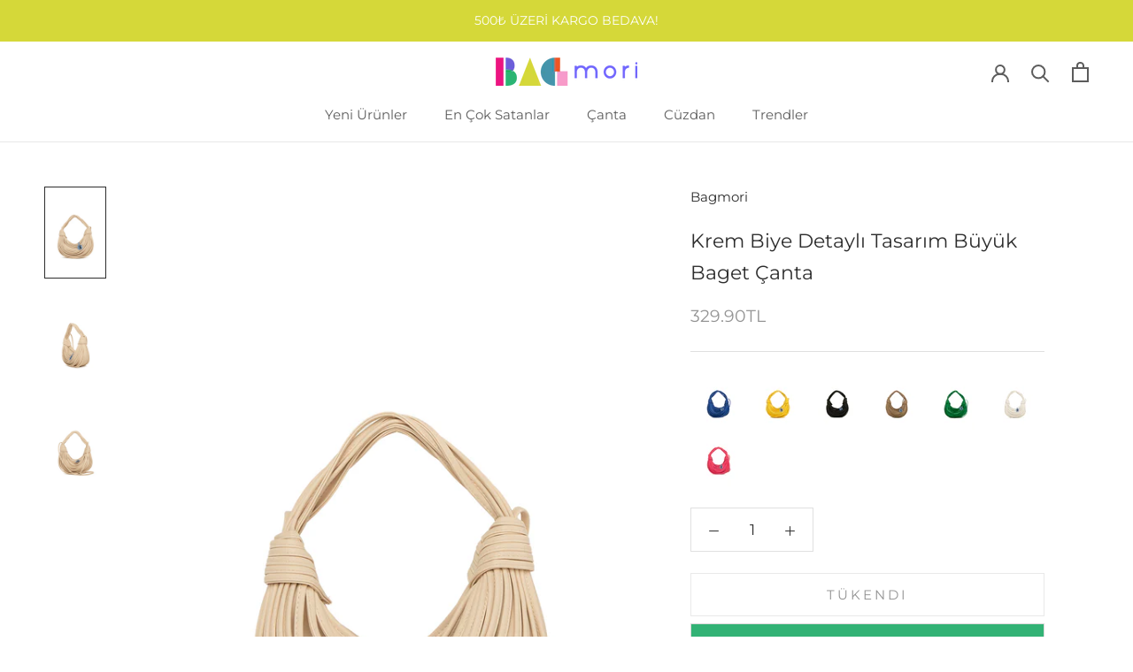

--- FILE ---
content_type: text/html; charset=utf-8
request_url: https://www.bagmori.com/products/krem-biye-detayli-tasarim-buyuk-baget-canta-m000007053
body_size: 22971
content:
<!doctype html>

<html class="no-js" lang="en">
  <head><script>GSXMLHttpRequest = XMLHttpRequest;</script>
    <meta charset="utf-8"> 
    <meta http-equiv="X-UA-Compatible" content="IE=edge,chrome=1">
    <meta name="viewport" content="width=device-width, initial-scale=1.0, height=device-height, minimum-scale=1.0, maximum-scale=1.0">
    <meta name="theme-color" content="">

    <title>
      Krem Biye Detaylı Tasarım Büyük Baget Çanta &ndash; Bagmori
    </title><meta name="description" content="Biye detaylı tasarım büyük baget çanta suni deri soft malzemeden üretilmiştir. İçerisinde astarlı çok gözü bulunan, elde, omuzda ve çapraz kullanılabilen ürünümüz, garni ayrıntılarıyla süslenmiştir. Biye detaylı tasarım büyük baget çanta günlük kullanıma uygun olarak tasarlanmış olup bir çok farklı kombininiz ile rahat"><link rel="canonical" href="https://www.bagmori.com/products/krem-biye-detayli-tasarim-buyuk-baget-canta-m000007053"><link rel="shortcut icon" href="//www.bagmori.com/cdn/shop/files/Favicon_96x.png?v=1673022338" type="image/png"><meta property="og:type" content="product">
  <meta property="og:title" content="Krem Biye Detaylı Tasarım Büyük Baget Çanta"><meta property="og:image" content="http://www.bagmori.com/cdn/shop/products/8682166080922-1.jpg?v=1650295424">
    <meta property="og:image:secure_url" content="https://www.bagmori.com/cdn/shop/products/8682166080922-1.jpg?v=1650295424">
    <meta property="og:image:width" content="1200">
    <meta property="og:image:height" content="1800"><meta property="product:price:amount" content="329.90">
  <meta property="product:price:currency" content="TRY"><meta property="og:description" content="Biye detaylı tasarım büyük baget çanta suni deri soft malzemeden üretilmiştir. İçerisinde astarlı çok gözü bulunan, elde, omuzda ve çapraz kullanılabilen ürünümüz, garni ayrıntılarıyla süslenmiştir. Biye detaylı tasarım büyük baget çanta günlük kullanıma uygun olarak tasarlanmış olup bir çok farklı kombininiz ile rahat"><meta property="og:url" content="https://www.bagmori.com/products/krem-biye-detayli-tasarim-buyuk-baget-canta-m000007053">
<meta property="og:site_name" content="Bagmori"><meta name="twitter:card" content="summary"><meta name="twitter:title" content="Krem Biye Detaylı Tasarım Büyük Baget Çanta">
  <meta name="twitter:description" content="Biye detaylı tasarım büyük baget çanta suni deri soft malzemeden üretilmiştir. İçerisinde astarlı çok gözü bulunan, elde, omuzda ve çapraz kullanılabilen ürünümüz, garni ayrıntılarıyla süslenmiştir. Biye detaylı tasarım büyük baget çanta günlük kullanıma uygun olarak tasarlanmış olup bir çok farklı kombininiz ile rahatça kullanabileceğiniz bir üründür.Ebatlar:En: 29 CmBoy: 13 CmGenişlik: 6 Cm">
  <meta name="twitter:image" content="https://www.bagmori.com/cdn/shop/products/8682166080922-1_600x600_crop_center.jpg?v=1650295424">
    <style>
  @font-face {
  font-family: Montserrat;
  font-weight: 400;
  font-style: normal;
  font-display: fallback;
  src: url("//www.bagmori.com/cdn/fonts/montserrat/montserrat_n4.81949fa0ac9fd2021e16436151e8eaa539321637.woff2") format("woff2"),
       url("//www.bagmori.com/cdn/fonts/montserrat/montserrat_n4.a6c632ca7b62da89c3594789ba828388aac693fe.woff") format("woff");
}

  @font-face {
  font-family: Montserrat;
  font-weight: 400;
  font-style: normal;
  font-display: fallback;
  src: url("//www.bagmori.com/cdn/fonts/montserrat/montserrat_n4.81949fa0ac9fd2021e16436151e8eaa539321637.woff2") format("woff2"),
       url("//www.bagmori.com/cdn/fonts/montserrat/montserrat_n4.a6c632ca7b62da89c3594789ba828388aac693fe.woff") format("woff");
}


  @font-face {
  font-family: Montserrat;
  font-weight: 700;
  font-style: normal;
  font-display: fallback;
  src: url("//www.bagmori.com/cdn/fonts/montserrat/montserrat_n7.3c434e22befd5c18a6b4afadb1e3d77c128c7939.woff2") format("woff2"),
       url("//www.bagmori.com/cdn/fonts/montserrat/montserrat_n7.5d9fa6e2cae713c8fb539a9876489d86207fe957.woff") format("woff");
}

  @font-face {
  font-family: Montserrat;
  font-weight: 400;
  font-style: italic;
  font-display: fallback;
  src: url("//www.bagmori.com/cdn/fonts/montserrat/montserrat_i4.5a4ea298b4789e064f62a29aafc18d41f09ae59b.woff2") format("woff2"),
       url("//www.bagmori.com/cdn/fonts/montserrat/montserrat_i4.072b5869c5e0ed5b9d2021e4c2af132e16681ad2.woff") format("woff");
}

  @font-face {
  font-family: Montserrat;
  font-weight: 700;
  font-style: italic;
  font-display: fallback;
  src: url("//www.bagmori.com/cdn/fonts/montserrat/montserrat_i7.a0d4a463df4f146567d871890ffb3c80408e7732.woff2") format("woff2"),
       url("//www.bagmori.com/cdn/fonts/montserrat/montserrat_i7.f6ec9f2a0681acc6f8152c40921d2a4d2e1a2c78.woff") format("woff");
}


  :root {
    --heading-font-family : Montserrat, sans-serif;
    --heading-font-weight : 400;
    --heading-font-style  : normal;

    --text-font-family : Montserrat, sans-serif;
    --text-font-weight : 400;
    --text-font-style  : normal;

    --base-text-font-size   : 17px;
    --default-text-font-size: 14px;--background          : #ffffff;
    --background-rgb      : 255, 255, 255;
    --light-background    : #ffffff;
    --light-background-rgb: 255, 255, 255;
    --heading-color       : #2d2d2d;
    --text-color          : #303030;
    --text-color-rgb      : 48, 48, 48;
    --text-color-light    : #939393;
    --text-color-light-rgb: 147, 147, 147;
    --link-color          : #000000;
    --link-color-rgb      : 0, 0, 0;
    --border-color        : #e0e0e0;
    --border-color-rgb    : 224, 224, 224;

    --button-background    : #6c5dd8;
    --button-background-rgb: 108, 93, 216;
    --button-text-color    : #ffffff;

    --header-background       : #ffffff;
    --header-heading-color    : #5c5c5c;
    --header-light-text-color : #939393;
    --header-border-color     : #e7e7e7;

    --footer-background    : #ffffff;
    --footer-text-color    : #939393;
    --footer-heading-color : #5c5c5c;
    --footer-border-color  : #efefef;

    --navigation-background      : #ffffff;
    --navigation-background-rgb  : 255, 255, 255;
    --navigation-text-color      : #5c5c5c;
    --navigation-text-color-light: rgba(92, 92, 92, 0.5);
    --navigation-border-color    : rgba(92, 92, 92, 0.25);

    --newsletter-popup-background     : #ffffff;
    --newsletter-popup-text-color     : #1c1b1b;
    --newsletter-popup-text-color-rgb : 28, 27, 27;

    --secondary-elements-background       : #5c5c5c;
    --secondary-elements-background-rgb   : 92, 92, 92;
    --secondary-elements-text-color       : #ffffff;
    --secondary-elements-text-color-light : rgba(255, 255, 255, 0.5);
    --secondary-elements-border-color     : rgba(255, 255, 255, 0.25);

    --product-sale-price-color    : #ed5523;
    --product-sale-price-color-rgb: 237, 85, 35;
    --product-star-rating: #f6a429;

    /* Shopify related variables */
    --payment-terms-background-color: #ffffff;

    /* Products */

    --horizontal-spacing-four-products-per-row: 60px;
        --horizontal-spacing-two-products-per-row : 60px;

    --vertical-spacing-four-products-per-row: 60px;
        --vertical-spacing-two-products-per-row : 75px;

    /* Animation */
    --drawer-transition-timing: cubic-bezier(0.645, 0.045, 0.355, 1);
    --header-base-height: 80px; /* We set a default for browsers that do not support CSS variables */

    /* Cursors */
    --cursor-zoom-in-svg    : url(//www.bagmori.com/cdn/shop/t/5/assets/cursor-zoom-in.svg?v=175005428755879095521673084064);
    --cursor-zoom-in-2x-svg : url(//www.bagmori.com/cdn/shop/t/5/assets/cursor-zoom-in-2x.svg?v=82313369318801471341673084064);
  }
</style>

<script>
  // IE11 does not have support for CSS variables, so we have to polyfill them
  if (!(((window || {}).CSS || {}).supports && window.CSS.supports('(--a: 0)'))) {
    const script = document.createElement('script');
    script.type = 'text/javascript';
    script.src = 'https://cdn.jsdelivr.net/npm/css-vars-ponyfill@2';
    script.onload = function() {
      cssVars({});
    };

    document.getElementsByTagName('head')[0].appendChild(script);
  }
</script>

    <script>window.performance && window.performance.mark && window.performance.mark('shopify.content_for_header.start');</script><meta name="google-site-verification" content="V1_zj9uQTHJ1WEuurHpSYGFHhWTU-5jdgRpenWVlUXs">
<meta id="shopify-digital-wallet" name="shopify-digital-wallet" content="/2321383537/digital_wallets/dialog">
<link rel="alternate" type="application/json+oembed" href="https://www.bagmori.com/products/krem-biye-detayli-tasarim-buyuk-baget-canta-m000007053.oembed">
<script async="async" src="/checkouts/internal/preloads.js?locale=en-TR"></script>
<script id="shopify-features" type="application/json">{"accessToken":"614573184e9100ff00bde89d5602bb99","betas":["rich-media-storefront-analytics"],"domain":"www.bagmori.com","predictiveSearch":true,"shopId":2321383537,"locale":"en"}</script>
<script>var Shopify = Shopify || {};
Shopify.shop = "bagmori.myshopify.com";
Shopify.locale = "en";
Shopify.currency = {"active":"TRY","rate":"1.0"};
Shopify.country = "TR";
Shopify.theme = {"name":"Prestige","id":122416496753,"schema_name":"Prestige","schema_version":"6.0.0","theme_store_id":855,"role":"main"};
Shopify.theme.handle = "null";
Shopify.theme.style = {"id":null,"handle":null};
Shopify.cdnHost = "www.bagmori.com/cdn";
Shopify.routes = Shopify.routes || {};
Shopify.routes.root = "/";</script>
<script type="module">!function(o){(o.Shopify=o.Shopify||{}).modules=!0}(window);</script>
<script>!function(o){function n(){var o=[];function n(){o.push(Array.prototype.slice.apply(arguments))}return n.q=o,n}var t=o.Shopify=o.Shopify||{};t.loadFeatures=n(),t.autoloadFeatures=n()}(window);</script>
<script id="shop-js-analytics" type="application/json">{"pageType":"product"}</script>
<script defer="defer" async type="module" src="//www.bagmori.com/cdn/shopifycloud/shop-js/modules/v2/client.init-shop-cart-sync_DRRuZ9Jb.en.esm.js"></script>
<script defer="defer" async type="module" src="//www.bagmori.com/cdn/shopifycloud/shop-js/modules/v2/chunk.common_Bq80O0pE.esm.js"></script>
<script type="module">
  await import("//www.bagmori.com/cdn/shopifycloud/shop-js/modules/v2/client.init-shop-cart-sync_DRRuZ9Jb.en.esm.js");
await import("//www.bagmori.com/cdn/shopifycloud/shop-js/modules/v2/chunk.common_Bq80O0pE.esm.js");

  window.Shopify.SignInWithShop?.initShopCartSync?.({"fedCMEnabled":true,"windoidEnabled":true});

</script>
<script>(function() {
  var isLoaded = false;
  function asyncLoad() {
    if (isLoaded) return;
    isLoaded = true;
    var urls = ["https:\/\/l.getsitecontrol.com\/xwkrxm97.js?shop=bagmori.myshopify.com"];
    for (var i = 0; i < urls.length; i++) {
      var s = document.createElement('script');
      s.type = 'text/javascript';
      s.async = true;
      s.src = urls[i];
      var x = document.getElementsByTagName('script')[0];
      x.parentNode.insertBefore(s, x);
    }
  };
  if(window.attachEvent) {
    window.attachEvent('onload', asyncLoad);
  } else {
    window.addEventListener('load', asyncLoad, false);
  }
})();</script>
<script id="__st">var __st={"a":2321383537,"offset":10800,"reqid":"011c14cb-777a-41d3-9129-84323e671b3d-1763735897","pageurl":"www.bagmori.com\/products\/krem-biye-detayli-tasarim-buyuk-baget-canta-m000007053","u":"c97de4d9199b","p":"product","rtyp":"product","rid":6716615655537};</script>
<script>window.ShopifyPaypalV4VisibilityTracking = true;</script>
<script id="captcha-bootstrap">!function(){'use strict';const t='contact',e='account',n='new_comment',o=[[t,t],['blogs',n],['comments',n],[t,'customer']],c=[[e,'customer_login'],[e,'guest_login'],[e,'recover_customer_password'],[e,'create_customer']],r=t=>t.map((([t,e])=>`form[action*='/${t}']:not([data-nocaptcha='true']) input[name='form_type'][value='${e}']`)).join(','),a=t=>()=>t?[...document.querySelectorAll(t)].map((t=>t.form)):[];function s(){const t=[...o],e=r(t);return a(e)}const i='password',u='form_key',d=['recaptcha-v3-token','g-recaptcha-response','h-captcha-response',i],f=()=>{try{return window.sessionStorage}catch{return}},m='__shopify_v',_=t=>t.elements[u];function p(t,e,n=!1){try{const o=window.sessionStorage,c=JSON.parse(o.getItem(e)),{data:r}=function(t){const{data:e,action:n}=t;return t[m]||n?{data:e,action:n}:{data:t,action:n}}(c);for(const[e,n]of Object.entries(r))t.elements[e]&&(t.elements[e].value=n);n&&o.removeItem(e)}catch(o){console.error('form repopulation failed',{error:o})}}const l='form_type',E='cptcha';function T(t){t.dataset[E]=!0}const w=window,h=w.document,L='Shopify',v='ce_forms',y='captcha';let A=!1;((t,e)=>{const n=(g='f06e6c50-85a8-45c8-87d0-21a2b65856fe',I='https://cdn.shopify.com/shopifycloud/storefront-forms-hcaptcha/ce_storefront_forms_captcha_hcaptcha.v1.5.2.iife.js',D={infoText:'Protected by hCaptcha',privacyText:'Privacy',termsText:'Terms'},(t,e,n)=>{const o=w[L][v],c=o.bindForm;if(c)return c(t,g,e,D).then(n);var r;o.q.push([[t,g,e,D],n]),r=I,A||(h.body.append(Object.assign(h.createElement('script'),{id:'captcha-provider',async:!0,src:r})),A=!0)});var g,I,D;w[L]=w[L]||{},w[L][v]=w[L][v]||{},w[L][v].q=[],w[L][y]=w[L][y]||{},w[L][y].protect=function(t,e){n(t,void 0,e),T(t)},Object.freeze(w[L][y]),function(t,e,n,w,h,L){const[v,y,A,g]=function(t,e,n){const i=e?o:[],u=t?c:[],d=[...i,...u],f=r(d),m=r(i),_=r(d.filter((([t,e])=>n.includes(e))));return[a(f),a(m),a(_),s()]}(w,h,L),I=t=>{const e=t.target;return e instanceof HTMLFormElement?e:e&&e.form},D=t=>v().includes(t);t.addEventListener('submit',(t=>{const e=I(t);if(!e)return;const n=D(e)&&!e.dataset.hcaptchaBound&&!e.dataset.recaptchaBound,o=_(e),c=g().includes(e)&&(!o||!o.value);(n||c)&&t.preventDefault(),c&&!n&&(function(t){try{if(!f())return;!function(t){const e=f();if(!e)return;const n=_(t);if(!n)return;const o=n.value;o&&e.removeItem(o)}(t);const e=Array.from(Array(32),(()=>Math.random().toString(36)[2])).join('');!function(t,e){_(t)||t.append(Object.assign(document.createElement('input'),{type:'hidden',name:u})),t.elements[u].value=e}(t,e),function(t,e){const n=f();if(!n)return;const o=[...t.querySelectorAll(`input[type='${i}']`)].map((({name:t})=>t)),c=[...d,...o],r={};for(const[a,s]of new FormData(t).entries())c.includes(a)||(r[a]=s);n.setItem(e,JSON.stringify({[m]:1,action:t.action,data:r}))}(t,e)}catch(e){console.error('failed to persist form',e)}}(e),e.submit())}));const S=(t,e)=>{t&&!t.dataset[E]&&(n(t,e.some((e=>e===t))),T(t))};for(const o of['focusin','change'])t.addEventListener(o,(t=>{const e=I(t);D(e)&&S(e,y())}));const B=e.get('form_key'),M=e.get(l),P=B&&M;t.addEventListener('DOMContentLoaded',(()=>{const t=y();if(P)for(const e of t)e.elements[l].value===M&&p(e,B);[...new Set([...A(),...v().filter((t=>'true'===t.dataset.shopifyCaptcha))])].forEach((e=>S(e,t)))}))}(h,new URLSearchParams(w.location.search),n,t,e,['guest_login'])})(!0,!0)}();</script>
<script integrity="sha256-52AcMU7V7pcBOXWImdc/TAGTFKeNjmkeM1Pvks/DTgc=" data-source-attribution="shopify.loadfeatures" defer="defer" src="//www.bagmori.com/cdn/shopifycloud/storefront/assets/storefront/load_feature-81c60534.js" crossorigin="anonymous"></script>
<script data-source-attribution="shopify.dynamic_checkout.dynamic.init">var Shopify=Shopify||{};Shopify.PaymentButton=Shopify.PaymentButton||{isStorefrontPortableWallets:!0,init:function(){window.Shopify.PaymentButton.init=function(){};var t=document.createElement("script");t.src="https://www.bagmori.com/cdn/shopifycloud/portable-wallets/latest/portable-wallets.en.js",t.type="module",document.head.appendChild(t)}};
</script>
<script data-source-attribution="shopify.dynamic_checkout.buyer_consent">
  function portableWalletsHideBuyerConsent(e){var t=document.getElementById("shopify-buyer-consent"),n=document.getElementById("shopify-subscription-policy-button");t&&n&&(t.classList.add("hidden"),t.setAttribute("aria-hidden","true"),n.removeEventListener("click",e))}function portableWalletsShowBuyerConsent(e){var t=document.getElementById("shopify-buyer-consent"),n=document.getElementById("shopify-subscription-policy-button");t&&n&&(t.classList.remove("hidden"),t.removeAttribute("aria-hidden"),n.addEventListener("click",e))}window.Shopify?.PaymentButton&&(window.Shopify.PaymentButton.hideBuyerConsent=portableWalletsHideBuyerConsent,window.Shopify.PaymentButton.showBuyerConsent=portableWalletsShowBuyerConsent);
</script>
<script data-source-attribution="shopify.dynamic_checkout.cart.bootstrap">document.addEventListener("DOMContentLoaded",(function(){function t(){return document.querySelector("shopify-accelerated-checkout-cart, shopify-accelerated-checkout")}if(t())Shopify.PaymentButton.init();else{new MutationObserver((function(e,n){t()&&(Shopify.PaymentButton.init(),n.disconnect())})).observe(document.body,{childList:!0,subtree:!0})}}));
</script>

<script>window.performance && window.performance.mark && window.performance.mark('shopify.content_for_header.end');</script>

    <link rel="stylesheet" href="//www.bagmori.com/cdn/shop/t/5/assets/theme.css?v=156447028736477231991673084064">

    <script>// This allows to expose several variables to the global scope, to be used in scripts
      window.theme = {
        pageType: "product",
        moneyFormat: "{{amount}}TL",
        moneyWithCurrencyFormat: "{{amount}}TL",
        currencyCodeEnabled: true,
        productImageSize: "natural",
        searchMode: "product",
        showPageTransition: true,
        showElementStaggering: true,
        showImageZooming: true
      };

      window.routes = {
        rootUrl: "\/",
        rootUrlWithoutSlash: '',
        cartUrl: "\/cart",
        cartAddUrl: "\/cart\/add",
        cartChangeUrl: "\/cart\/change",
        searchUrl: "\/search",
        productRecommendationsUrl: "\/recommendations\/products"
      };

      window.languages = {
        cartAddNote: "Sipariş\u0026#39;e not ekle",
        cartEditNote: "Sipariş\u0026#39;e eklenen notu düzenle",
        productImageLoadingError: "Ürün görseli yüklenemedi.  Lütfen sayfayı yenileyin.",
        productFormAddToCart: "Sepete Ekle",
        productFormUnavailable: "Unavailable",
        productFormSoldOut: "Tükendi",
        shippingEstimatorOneResult: "1 opsiyon daha var:",
        shippingEstimatorMoreResults: "{{count}} opsiyon daha var.",
        shippingEstimatorNoResults: "Herhangi bir kargo şirketi bulunamadı."
      };

      window.lazySizesConfig = {
        loadHidden: false,
        hFac: 0.5,
        expFactor: 2,
        ricTimeout: 150,
        lazyClass: 'Image--lazyLoad',
        loadingClass: 'Image--lazyLoading',
        loadedClass: 'Image--lazyLoaded'
      };

      document.documentElement.className = document.documentElement.className.replace('no-js', 'js');
      document.documentElement.style.setProperty('--window-height', window.innerHeight + 'px');

      // We do a quick detection of some features (we could use Modernizr but for so little...)
      (function() {
        document.documentElement.className += ((window.CSS && window.CSS.supports('(position: sticky) or (position: -webkit-sticky)')) ? ' supports-sticky' : ' no-supports-sticky');
        document.documentElement.className += (window.matchMedia('(-moz-touch-enabled: 1), (hover: none)')).matches ? ' no-supports-hover' : ' supports-hover';
      }());

      
    </script>

    <script src="//www.bagmori.com/cdn/shop/t/5/assets/lazysizes.min.js?v=174358363404432586981673084064" async></script><script src="//www.bagmori.com/cdn/shop/t/5/assets/libs.min.js?v=26178543184394469741673084064" defer></script>
    <script src="//www.bagmori.com/cdn/shop/t/5/assets/theme.js?v=24122939957690793171673084064" defer></script>
    <script src="//www.bagmori.com/cdn/shop/t/5/assets/custom.js?v=183944157590872491501673084064" defer></script>

    <script>
      (function () {
        window.onpageshow = function() {
          if (window.theme.showPageTransition) {
            var pageTransition = document.querySelector('.PageTransition');

            if (pageTransition) {
              pageTransition.style.visibility = 'visible';
              pageTransition.style.opacity = '0';
            }
          }

          // When the page is loaded from the cache, we have to reload the cart content
          document.documentElement.dispatchEvent(new CustomEvent('cart:refresh', {
            bubbles: true
          }));
        };
      })();
    </script>

    
  <script type="application/ld+json">
  {
    "@context": "http://schema.org",
    "@type": "Product",
    "offers": [{
          "@type": "Offer",
          "name": "Default Title",
          "availability":"https://schema.org/OutOfStock",
          "price": 329.9,
          "priceCurrency": "TRY",
          "priceValidUntil": "2025-12-01","sku": "8682166080922","url": "/products/krem-biye-detayli-tasarim-buyuk-baget-canta-m000007053?variant=39751628554353"
        }
],
      "gtin13": "8682166080922",
      "productId": "8682166080922",
    "brand": {
      "name": "Bagmori"
    },
    "name": "Krem Biye Detaylı Tasarım Büyük Baget Çanta",
    "description": "Biye detaylı tasarım büyük baget çanta suni deri soft malzemeden üretilmiştir. İçerisinde astarlı çok gözü bulunan, elde, omuzda ve çapraz kullanılabilen ürünümüz, garni ayrıntılarıyla süslenmiştir. Biye detaylı tasarım büyük baget çanta günlük kullanıma uygun olarak tasarlanmış olup bir çok farklı kombininiz ile rahatça kullanabileceğiniz bir üründür.Ebatlar:En: 29 CmBoy: 13 CmGenişlik: 6 Cm",
    "category": "Askılı Çanta",
    "url": "/products/krem-biye-detayli-tasarim-buyuk-baget-canta-m000007053",
    "sku": "8682166080922",
    "image": {
      "@type": "ImageObject",
      "url": "https://www.bagmori.com/cdn/shop/products/8682166080922-1_1024x.jpg?v=1650295424",
      "image": "https://www.bagmori.com/cdn/shop/products/8682166080922-1_1024x.jpg?v=1650295424",
      "name": "Krem Biye Detaylı Tasarım Büyük Baget Çanta",
      "width": "1024",
      "height": "1024"
    }
  }
  </script>



  <script type="application/ld+json">
  {
    "@context": "http://schema.org",
    "@type": "BreadcrumbList",
  "itemListElement": [{
      "@type": "ListItem",
      "position": 1,
      "name": "Ana Sayfa",
      "item": "https://www.bagmori.com"
    },{
          "@type": "ListItem",
          "position": 2,
          "name": "Krem Biye Detaylı Tasarım Büyük Baget Çanta",
          "item": "https://www.bagmori.com/products/krem-biye-detayli-tasarim-buyuk-baget-canta-m000007053"
        }]
  }
  </script>

  
<!-- GSSTART Infinite Scroll code start. Do not change -->  <script type="text/javascript" src="https://gravity-apps.com/shopify/js/shopify/infinitescrolltubagmo2288.js?v=gsefb210ab08f035dd05fa9f7338eaac13"></script>  <!-- nfinite Scroll code end. Do not change GSEND -->
<!-- BEGIN app block: shopify://apps/infi-infinite-scroll-load/blocks/app-embed/f6a0ea47-e102-4405-9fa5-a0cb0418ab0d -->    <!-- GSSTART Infinite Scroll code start. Do not change -->
	
	 <script type="text/javascript"  src="https://gravity-apps.com/shopify/js/shopify/infinitescrollbystore2321383537.js?v=7329ecdefb210ab08f035dd05fa9f7338eaac13"></script> 
	
<!-- i nfinite Scroll code end.  Do not change GSEND -->


    
<!-- END app block --><script src="https://cdn.shopify.com/extensions/62e34f13-f8bb-404b-a7f6-57a5058a9a3d/sc-back-in-stock-15/assets/sc-bis-index.js" type="text/javascript" defer="defer"></script>
<link href="https://monorail-edge.shopifysvc.com" rel="dns-prefetch">
<script>(function(){if ("sendBeacon" in navigator && "performance" in window) {try {var session_token_from_headers = performance.getEntriesByType('navigation')[0].serverTiming.find(x => x.name == '_s').description;} catch {var session_token_from_headers = undefined;}var session_cookie_matches = document.cookie.match(/_shopify_s=([^;]*)/);var session_token_from_cookie = session_cookie_matches && session_cookie_matches.length === 2 ? session_cookie_matches[1] : "";var session_token = session_token_from_headers || session_token_from_cookie || "";function handle_abandonment_event(e) {var entries = performance.getEntries().filter(function(entry) {return /monorail-edge.shopifysvc.com/.test(entry.name);});if (!window.abandonment_tracked && entries.length === 0) {window.abandonment_tracked = true;var currentMs = Date.now();var navigation_start = performance.timing.navigationStart;var payload = {shop_id: 2321383537,url: window.location.href,navigation_start,duration: currentMs - navigation_start,session_token,page_type: "product"};window.navigator.sendBeacon("https://monorail-edge.shopifysvc.com/v1/produce", JSON.stringify({schema_id: "online_store_buyer_site_abandonment/1.1",payload: payload,metadata: {event_created_at_ms: currentMs,event_sent_at_ms: currentMs}}));}}window.addEventListener('pagehide', handle_abandonment_event);}}());</script>
<script id="web-pixels-manager-setup">(function e(e,d,r,n,o){if(void 0===o&&(o={}),!Boolean(null===(a=null===(i=window.Shopify)||void 0===i?void 0:i.analytics)||void 0===a?void 0:a.replayQueue)){var i,a;window.Shopify=window.Shopify||{};var t=window.Shopify;t.analytics=t.analytics||{};var s=t.analytics;s.replayQueue=[],s.publish=function(e,d,r){return s.replayQueue.push([e,d,r]),!0};try{self.performance.mark("wpm:start")}catch(e){}var l=function(){var e={modern:/Edge?\/(1{2}[4-9]|1[2-9]\d|[2-9]\d{2}|\d{4,})\.\d+(\.\d+|)|Firefox\/(1{2}[4-9]|1[2-9]\d|[2-9]\d{2}|\d{4,})\.\d+(\.\d+|)|Chrom(ium|e)\/(9{2}|\d{3,})\.\d+(\.\d+|)|(Maci|X1{2}).+ Version\/(15\.\d+|(1[6-9]|[2-9]\d|\d{3,})\.\d+)([,.]\d+|)( \(\w+\)|)( Mobile\/\w+|) Safari\/|Chrome.+OPR\/(9{2}|\d{3,})\.\d+\.\d+|(CPU[ +]OS|iPhone[ +]OS|CPU[ +]iPhone|CPU IPhone OS|CPU iPad OS)[ +]+(15[._]\d+|(1[6-9]|[2-9]\d|\d{3,})[._]\d+)([._]\d+|)|Android:?[ /-](13[3-9]|1[4-9]\d|[2-9]\d{2}|\d{4,})(\.\d+|)(\.\d+|)|Android.+Firefox\/(13[5-9]|1[4-9]\d|[2-9]\d{2}|\d{4,})\.\d+(\.\d+|)|Android.+Chrom(ium|e)\/(13[3-9]|1[4-9]\d|[2-9]\d{2}|\d{4,})\.\d+(\.\d+|)|SamsungBrowser\/([2-9]\d|\d{3,})\.\d+/,legacy:/Edge?\/(1[6-9]|[2-9]\d|\d{3,})\.\d+(\.\d+|)|Firefox\/(5[4-9]|[6-9]\d|\d{3,})\.\d+(\.\d+|)|Chrom(ium|e)\/(5[1-9]|[6-9]\d|\d{3,})\.\d+(\.\d+|)([\d.]+$|.*Safari\/(?![\d.]+ Edge\/[\d.]+$))|(Maci|X1{2}).+ Version\/(10\.\d+|(1[1-9]|[2-9]\d|\d{3,})\.\d+)([,.]\d+|)( \(\w+\)|)( Mobile\/\w+|) Safari\/|Chrome.+OPR\/(3[89]|[4-9]\d|\d{3,})\.\d+\.\d+|(CPU[ +]OS|iPhone[ +]OS|CPU[ +]iPhone|CPU IPhone OS|CPU iPad OS)[ +]+(10[._]\d+|(1[1-9]|[2-9]\d|\d{3,})[._]\d+)([._]\d+|)|Android:?[ /-](13[3-9]|1[4-9]\d|[2-9]\d{2}|\d{4,})(\.\d+|)(\.\d+|)|Mobile Safari.+OPR\/([89]\d|\d{3,})\.\d+\.\d+|Android.+Firefox\/(13[5-9]|1[4-9]\d|[2-9]\d{2}|\d{4,})\.\d+(\.\d+|)|Android.+Chrom(ium|e)\/(13[3-9]|1[4-9]\d|[2-9]\d{2}|\d{4,})\.\d+(\.\d+|)|Android.+(UC? ?Browser|UCWEB|U3)[ /]?(15\.([5-9]|\d{2,})|(1[6-9]|[2-9]\d|\d{3,})\.\d+)\.\d+|SamsungBrowser\/(5\.\d+|([6-9]|\d{2,})\.\d+)|Android.+MQ{2}Browser\/(14(\.(9|\d{2,})|)|(1[5-9]|[2-9]\d|\d{3,})(\.\d+|))(\.\d+|)|K[Aa][Ii]OS\/(3\.\d+|([4-9]|\d{2,})\.\d+)(\.\d+|)/},d=e.modern,r=e.legacy,n=navigator.userAgent;return n.match(d)?"modern":n.match(r)?"legacy":"unknown"}(),u="modern"===l?"modern":"legacy",c=(null!=n?n:{modern:"",legacy:""})[u],f=function(e){return[e.baseUrl,"/wpm","/b",e.hashVersion,"modern"===e.buildTarget?"m":"l",".js"].join("")}({baseUrl:d,hashVersion:r,buildTarget:u}),m=function(e){var d=e.version,r=e.bundleTarget,n=e.surface,o=e.pageUrl,i=e.monorailEndpoint;return{emit:function(e){var a=e.status,t=e.errorMsg,s=(new Date).getTime(),l=JSON.stringify({metadata:{event_sent_at_ms:s},events:[{schema_id:"web_pixels_manager_load/3.1",payload:{version:d,bundle_target:r,page_url:o,status:a,surface:n,error_msg:t},metadata:{event_created_at_ms:s}}]});if(!i)return console&&console.warn&&console.warn("[Web Pixels Manager] No Monorail endpoint provided, skipping logging."),!1;try{return self.navigator.sendBeacon.bind(self.navigator)(i,l)}catch(e){}var u=new XMLHttpRequest;try{return u.open("POST",i,!0),u.setRequestHeader("Content-Type","text/plain"),u.send(l),!0}catch(e){return console&&console.warn&&console.warn("[Web Pixels Manager] Got an unhandled error while logging to Monorail."),!1}}}}({version:r,bundleTarget:l,surface:e.surface,pageUrl:self.location.href,monorailEndpoint:e.monorailEndpoint});try{o.browserTarget=l,function(e){var d=e.src,r=e.async,n=void 0===r||r,o=e.onload,i=e.onerror,a=e.sri,t=e.scriptDataAttributes,s=void 0===t?{}:t,l=document.createElement("script"),u=document.querySelector("head"),c=document.querySelector("body");if(l.async=n,l.src=d,a&&(l.integrity=a,l.crossOrigin="anonymous"),s)for(var f in s)if(Object.prototype.hasOwnProperty.call(s,f))try{l.dataset[f]=s[f]}catch(e){}if(o&&l.addEventListener("load",o),i&&l.addEventListener("error",i),u)u.appendChild(l);else{if(!c)throw new Error("Did not find a head or body element to append the script");c.appendChild(l)}}({src:f,async:!0,onload:function(){if(!function(){var e,d;return Boolean(null===(d=null===(e=window.Shopify)||void 0===e?void 0:e.analytics)||void 0===d?void 0:d.initialized)}()){var d=window.webPixelsManager.init(e)||void 0;if(d){var r=window.Shopify.analytics;r.replayQueue.forEach((function(e){var r=e[0],n=e[1],o=e[2];d.publishCustomEvent(r,n,o)})),r.replayQueue=[],r.publish=d.publishCustomEvent,r.visitor=d.visitor,r.initialized=!0}}},onerror:function(){return m.emit({status:"failed",errorMsg:"".concat(f," has failed to load")})},sri:function(e){var d=/^sha384-[A-Za-z0-9+/=]+$/;return"string"==typeof e&&d.test(e)}(c)?c:"",scriptDataAttributes:o}),m.emit({status:"loading"})}catch(e){m.emit({status:"failed",errorMsg:(null==e?void 0:e.message)||"Unknown error"})}}})({shopId: 2321383537,storefrontBaseUrl: "https://www.bagmori.com",extensionsBaseUrl: "https://extensions.shopifycdn.com/cdn/shopifycloud/web-pixels-manager",monorailEndpoint: "https://monorail-edge.shopifysvc.com/unstable/produce_batch",surface: "storefront-renderer",enabledBetaFlags: ["2dca8a86"],webPixelsConfigList: [{"id":"388431985","configuration":"{\"config\":\"{\\\"pixel_id\\\":\\\"G-D0DVVDKQ0C\\\",\\\"target_country\\\":\\\"TR\\\",\\\"gtag_events\\\":[{\\\"type\\\":\\\"search\\\",\\\"action_label\\\":[\\\"G-D0DVVDKQ0C\\\",\\\"AW-812124588\\\/2MDtCO7-uNsBEKyToIMD\\\"]},{\\\"type\\\":\\\"begin_checkout\\\",\\\"action_label\\\":[\\\"G-D0DVVDKQ0C\\\",\\\"AW-812124588\\\/wd4rCOv-uNsBEKyToIMD\\\"]},{\\\"type\\\":\\\"view_item\\\",\\\"action_label\\\":[\\\"G-D0DVVDKQ0C\\\",\\\"AW-812124588\\\/i_VjCOX-uNsBEKyToIMD\\\",\\\"MC-W3S6KRSQX9\\\"]},{\\\"type\\\":\\\"purchase\\\",\\\"action_label\\\":[\\\"G-D0DVVDKQ0C\\\",\\\"AW-812124588\\\/T5InCOL-uNsBEKyToIMD\\\",\\\"MC-W3S6KRSQX9\\\"]},{\\\"type\\\":\\\"page_view\\\",\\\"action_label\\\":[\\\"G-D0DVVDKQ0C\\\",\\\"AW-812124588\\\/WqjYCN_-uNsBEKyToIMD\\\",\\\"MC-W3S6KRSQX9\\\"]},{\\\"type\\\":\\\"add_payment_info\\\",\\\"action_label\\\":[\\\"G-D0DVVDKQ0C\\\",\\\"AW-812124588\\\/9cr5CPH-uNsBEKyToIMD\\\"]},{\\\"type\\\":\\\"add_to_cart\\\",\\\"action_label\\\":[\\\"G-D0DVVDKQ0C\\\",\\\"AW-812124588\\\/QcE5COj-uNsBEKyToIMD\\\"]}],\\\"enable_monitoring_mode\\\":false}\"}","eventPayloadVersion":"v1","runtimeContext":"OPEN","scriptVersion":"b2a88bafab3e21179ed38636efcd8a93","type":"APP","apiClientId":1780363,"privacyPurposes":[],"dataSharingAdjustments":{"protectedCustomerApprovalScopes":["read_customer_address","read_customer_email","read_customer_name","read_customer_personal_data","read_customer_phone"]}},{"id":"312049777","configuration":"{\"pixelCode\":\"BUGP1SPLQKRCN7NEDTFG\"}","eventPayloadVersion":"v1","runtimeContext":"STRICT","scriptVersion":"22e92c2ad45662f435e4801458fb78cc","type":"APP","apiClientId":4383523,"privacyPurposes":["ANALYTICS","MARKETING","SALE_OF_DATA"],"dataSharingAdjustments":{"protectedCustomerApprovalScopes":["read_customer_address","read_customer_email","read_customer_name","read_customer_personal_data","read_customer_phone"]}},{"id":"126451825","configuration":"{\"pixel_id\":\"184825152239983\",\"pixel_type\":\"facebook_pixel\",\"metaapp_system_user_token\":\"-\"}","eventPayloadVersion":"v1","runtimeContext":"OPEN","scriptVersion":"ca16bc87fe92b6042fbaa3acc2fbdaa6","type":"APP","apiClientId":2329312,"privacyPurposes":["ANALYTICS","MARKETING","SALE_OF_DATA"],"dataSharingAdjustments":{"protectedCustomerApprovalScopes":["read_customer_address","read_customer_email","read_customer_name","read_customer_personal_data","read_customer_phone"]}},{"id":"shopify-app-pixel","configuration":"{}","eventPayloadVersion":"v1","runtimeContext":"STRICT","scriptVersion":"0450","apiClientId":"shopify-pixel","type":"APP","privacyPurposes":["ANALYTICS","MARKETING"]},{"id":"shopify-custom-pixel","eventPayloadVersion":"v1","runtimeContext":"LAX","scriptVersion":"0450","apiClientId":"shopify-pixel","type":"CUSTOM","privacyPurposes":["ANALYTICS","MARKETING"]}],isMerchantRequest: false,initData: {"shop":{"name":"Bagmori","paymentSettings":{"currencyCode":"TRY"},"myshopifyDomain":"bagmori.myshopify.com","countryCode":"TR","storefrontUrl":"https:\/\/www.bagmori.com"},"customer":null,"cart":null,"checkout":null,"productVariants":[{"price":{"amount":329.9,"currencyCode":"TRY"},"product":{"title":"Krem Biye Detaylı Tasarım Büyük Baget Çanta","vendor":"Bagmori","id":"6716615655537","untranslatedTitle":"Krem Biye Detaylı Tasarım Büyük Baget Çanta","url":"\/products\/krem-biye-detayli-tasarim-buyuk-baget-canta-m000007053","type":"Askılı Çanta"},"id":"39751628554353","image":{"src":"\/\/www.bagmori.com\/cdn\/shop\/products\/8682166080922-1.jpg?v=1650295424"},"sku":"8682166080922","title":"Default Title","untranslatedTitle":"Default Title"}],"purchasingCompany":null},},"https://www.bagmori.com/cdn","ae1676cfwd2530674p4253c800m34e853cb",{"modern":"","legacy":""},{"shopId":"2321383537","storefrontBaseUrl":"https:\/\/www.bagmori.com","extensionBaseUrl":"https:\/\/extensions.shopifycdn.com\/cdn\/shopifycloud\/web-pixels-manager","surface":"storefront-renderer","enabledBetaFlags":"[\"2dca8a86\"]","isMerchantRequest":"false","hashVersion":"ae1676cfwd2530674p4253c800m34e853cb","publish":"custom","events":"[[\"page_viewed\",{}],[\"product_viewed\",{\"productVariant\":{\"price\":{\"amount\":329.9,\"currencyCode\":\"TRY\"},\"product\":{\"title\":\"Krem Biye Detaylı Tasarım Büyük Baget Çanta\",\"vendor\":\"Bagmori\",\"id\":\"6716615655537\",\"untranslatedTitle\":\"Krem Biye Detaylı Tasarım Büyük Baget Çanta\",\"url\":\"\/products\/krem-biye-detayli-tasarim-buyuk-baget-canta-m000007053\",\"type\":\"Askılı Çanta\"},\"id\":\"39751628554353\",\"image\":{\"src\":\"\/\/www.bagmori.com\/cdn\/shop\/products\/8682166080922-1.jpg?v=1650295424\"},\"sku\":\"8682166080922\",\"title\":\"Default Title\",\"untranslatedTitle\":\"Default Title\"}}]]"});</script><script>
  window.ShopifyAnalytics = window.ShopifyAnalytics || {};
  window.ShopifyAnalytics.meta = window.ShopifyAnalytics.meta || {};
  window.ShopifyAnalytics.meta.currency = 'TRY';
  var meta = {"product":{"id":6716615655537,"gid":"gid:\/\/shopify\/Product\/6716615655537","vendor":"Bagmori","type":"Askılı Çanta","variants":[{"id":39751628554353,"price":32990,"name":"Krem Biye Detaylı Tasarım Büyük Baget Çanta","public_title":null,"sku":"8682166080922"}],"remote":false},"page":{"pageType":"product","resourceType":"product","resourceId":6716615655537}};
  for (var attr in meta) {
    window.ShopifyAnalytics.meta[attr] = meta[attr];
  }
</script>
<script class="analytics">
  (function () {
    var customDocumentWrite = function(content) {
      var jquery = null;

      if (window.jQuery) {
        jquery = window.jQuery;
      } else if (window.Checkout && window.Checkout.$) {
        jquery = window.Checkout.$;
      }

      if (jquery) {
        jquery('body').append(content);
      }
    };

    var hasLoggedConversion = function(token) {
      if (token) {
        return document.cookie.indexOf('loggedConversion=' + token) !== -1;
      }
      return false;
    }

    var setCookieIfConversion = function(token) {
      if (token) {
        var twoMonthsFromNow = new Date(Date.now());
        twoMonthsFromNow.setMonth(twoMonthsFromNow.getMonth() + 2);

        document.cookie = 'loggedConversion=' + token + '; expires=' + twoMonthsFromNow;
      }
    }

    var trekkie = window.ShopifyAnalytics.lib = window.trekkie = window.trekkie || [];
    if (trekkie.integrations) {
      return;
    }
    trekkie.methods = [
      'identify',
      'page',
      'ready',
      'track',
      'trackForm',
      'trackLink'
    ];
    trekkie.factory = function(method) {
      return function() {
        var args = Array.prototype.slice.call(arguments);
        args.unshift(method);
        trekkie.push(args);
        return trekkie;
      };
    };
    for (var i = 0; i < trekkie.methods.length; i++) {
      var key = trekkie.methods[i];
      trekkie[key] = trekkie.factory(key);
    }
    trekkie.load = function(config) {
      trekkie.config = config || {};
      trekkie.config.initialDocumentCookie = document.cookie;
      var first = document.getElementsByTagName('script')[0];
      var script = document.createElement('script');
      script.type = 'text/javascript';
      script.onerror = function(e) {
        var scriptFallback = document.createElement('script');
        scriptFallback.type = 'text/javascript';
        scriptFallback.onerror = function(error) {
                var Monorail = {
      produce: function produce(monorailDomain, schemaId, payload) {
        var currentMs = new Date().getTime();
        var event = {
          schema_id: schemaId,
          payload: payload,
          metadata: {
            event_created_at_ms: currentMs,
            event_sent_at_ms: currentMs
          }
        };
        return Monorail.sendRequest("https://" + monorailDomain + "/v1/produce", JSON.stringify(event));
      },
      sendRequest: function sendRequest(endpointUrl, payload) {
        // Try the sendBeacon API
        if (window && window.navigator && typeof window.navigator.sendBeacon === 'function' && typeof window.Blob === 'function' && !Monorail.isIos12()) {
          var blobData = new window.Blob([payload], {
            type: 'text/plain'
          });

          if (window.navigator.sendBeacon(endpointUrl, blobData)) {
            return true;
          } // sendBeacon was not successful

        } // XHR beacon

        var xhr = new XMLHttpRequest();

        try {
          xhr.open('POST', endpointUrl);
          xhr.setRequestHeader('Content-Type', 'text/plain');
          xhr.send(payload);
        } catch (e) {
          console.log(e);
        }

        return false;
      },
      isIos12: function isIos12() {
        return window.navigator.userAgent.lastIndexOf('iPhone; CPU iPhone OS 12_') !== -1 || window.navigator.userAgent.lastIndexOf('iPad; CPU OS 12_') !== -1;
      }
    };
    Monorail.produce('monorail-edge.shopifysvc.com',
      'trekkie_storefront_load_errors/1.1',
      {shop_id: 2321383537,
      theme_id: 122416496753,
      app_name: "storefront",
      context_url: window.location.href,
      source_url: "//www.bagmori.com/cdn/s/trekkie.storefront.308893168db1679b4a9f8a086857af995740364f.min.js"});

        };
        scriptFallback.async = true;
        scriptFallback.src = '//www.bagmori.com/cdn/s/trekkie.storefront.308893168db1679b4a9f8a086857af995740364f.min.js';
        first.parentNode.insertBefore(scriptFallback, first);
      };
      script.async = true;
      script.src = '//www.bagmori.com/cdn/s/trekkie.storefront.308893168db1679b4a9f8a086857af995740364f.min.js';
      first.parentNode.insertBefore(script, first);
    };
    trekkie.load(
      {"Trekkie":{"appName":"storefront","development":false,"defaultAttributes":{"shopId":2321383537,"isMerchantRequest":null,"themeId":122416496753,"themeCityHash":"1772113595778521667","contentLanguage":"en","currency":"TRY","eventMetadataId":"bd57e92f-d15c-4f67-ad2c-f13feacefe52"},"isServerSideCookieWritingEnabled":true,"monorailRegion":"shop_domain","enabledBetaFlags":["f0df213a"]},"Session Attribution":{},"S2S":{"facebookCapiEnabled":true,"source":"trekkie-storefront-renderer","apiClientId":580111}}
    );

    var loaded = false;
    trekkie.ready(function() {
      if (loaded) return;
      loaded = true;

      window.ShopifyAnalytics.lib = window.trekkie;

      var originalDocumentWrite = document.write;
      document.write = customDocumentWrite;
      try { window.ShopifyAnalytics.merchantGoogleAnalytics.call(this); } catch(error) {};
      document.write = originalDocumentWrite;

      window.ShopifyAnalytics.lib.page(null,{"pageType":"product","resourceType":"product","resourceId":6716615655537,"shopifyEmitted":true});

      var match = window.location.pathname.match(/checkouts\/(.+)\/(thank_you|post_purchase)/)
      var token = match? match[1]: undefined;
      if (!hasLoggedConversion(token)) {
        setCookieIfConversion(token);
        window.ShopifyAnalytics.lib.track("Viewed Product",{"currency":"TRY","variantId":39751628554353,"productId":6716615655537,"productGid":"gid:\/\/shopify\/Product\/6716615655537","name":"Krem Biye Detaylı Tasarım Büyük Baget Çanta","price":"329.90","sku":"8682166080922","brand":"Bagmori","variant":null,"category":"Askılı Çanta","nonInteraction":true,"remote":false},undefined,undefined,{"shopifyEmitted":true});
      window.ShopifyAnalytics.lib.track("monorail:\/\/trekkie_storefront_viewed_product\/1.1",{"currency":"TRY","variantId":39751628554353,"productId":6716615655537,"productGid":"gid:\/\/shopify\/Product\/6716615655537","name":"Krem Biye Detaylı Tasarım Büyük Baget Çanta","price":"329.90","sku":"8682166080922","brand":"Bagmori","variant":null,"category":"Askılı Çanta","nonInteraction":true,"remote":false,"referer":"https:\/\/www.bagmori.com\/products\/krem-biye-detayli-tasarim-buyuk-baget-canta-m000007053"});
      }
    });


        var eventsListenerScript = document.createElement('script');
        eventsListenerScript.async = true;
        eventsListenerScript.src = "//www.bagmori.com/cdn/shopifycloud/storefront/assets/shop_events_listener-3da45d37.js";
        document.getElementsByTagName('head')[0].appendChild(eventsListenerScript);

})();</script>
  <script>
  if (!window.ga || (window.ga && typeof window.ga !== 'function')) {
    window.ga = function ga() {
      (window.ga.q = window.ga.q || []).push(arguments);
      if (window.Shopify && window.Shopify.analytics && typeof window.Shopify.analytics.publish === 'function') {
        window.Shopify.analytics.publish("ga_stub_called", {}, {sendTo: "google_osp_migration"});
      }
      console.error("Shopify's Google Analytics stub called with:", Array.from(arguments), "\nSee https://help.shopify.com/manual/promoting-marketing/pixels/pixel-migration#google for more information.");
    };
    if (window.Shopify && window.Shopify.analytics && typeof window.Shopify.analytics.publish === 'function') {
      window.Shopify.analytics.publish("ga_stub_initialized", {}, {sendTo: "google_osp_migration"});
    }
  }
</script>
<script
  defer
  src="https://www.bagmori.com/cdn/shopifycloud/perf-kit/shopify-perf-kit-2.1.2.min.js"
  data-application="storefront-renderer"
  data-shop-id="2321383537"
  data-render-region="gcp-us-central1"
  data-page-type="product"
  data-theme-instance-id="122416496753"
  data-theme-name="Prestige"
  data-theme-version="6.0.0"
  data-monorail-region="shop_domain"
  data-resource-timing-sampling-rate="10"
  data-shs="true"
  data-shs-beacon="true"
  data-shs-export-with-fetch="true"
  data-shs-logs-sample-rate="1"
></script>
</head><body class="prestige--v4 features--heading-large features--show-page-transition features--show-button-transition features--show-image-zooming features--show-element-staggering  template-product"><svg class="u-visually-hidden">
      <linearGradient id="rating-star-gradient-half">
        <stop offset="50%" stop-color="var(--product-star-rating)" />
        <stop offset="50%" stop-color="var(--text-color-light)" />
      </linearGradient>
    </svg>

    <a class="PageSkipLink u-visually-hidden" href="#main">İçeriği Geç</a>
    <span class="LoadingBar"></span>
    <div class="PageOverlay"></div><div class="PageTransition"></div><div id="shopify-section-popup" class="shopify-section"></div>
    <div id="shopify-section-sidebar-menu" class="shopify-section"><section id="sidebar-menu" class="SidebarMenu Drawer Drawer--small Drawer--fromLeft" aria-hidden="true" data-section-id="sidebar-menu" data-section-type="sidebar-menu">
    <header class="Drawer__Header" data-drawer-animated-left>
      <button class="Drawer__Close Icon-Wrapper--clickable" data-action="close-drawer" data-drawer-id="sidebar-menu" aria-label="Close navigation"><svg class="Icon Icon--close " role="presentation" viewBox="0 0 16 14">
      <path d="M15 0L1 14m14 0L1 0" stroke="currentColor" fill="none" fill-rule="evenodd"></path>
    </svg></button>
    </header>

    <div class="Drawer__Content">
      <div class="Drawer__Main" data-drawer-animated-left data-scrollable>
        <div class="Drawer__Container">
          <nav class="SidebarMenu__Nav SidebarMenu__Nav--primary" aria-label="Sidebar navigation"><div class="Collapsible"><a href="/collections/yeni-urunler" class="Collapsible__Button Heading Link Link--primary u-h6">Yeni Ürünler</a></div><div class="Collapsible"><a href="/collections/en-cok-satanlar" class="Collapsible__Button Heading Link Link--primary u-h6">En Çok Satanlar</a></div><div class="Collapsible"><button class="Collapsible__Button Heading u-h6" data-action="toggle-collapsible" aria-expanded="false">Çanta<span class="Collapsible__Plus"></span>
                  </button>

                  <div class="Collapsible__Inner">
                    <div class="Collapsible__Content"><div class="Collapsible"><a href="/collections/askili-canta" class="Collapsible__Button Heading Text--subdued Link Link--primary u-h7">Askılı Çanta</a></div><div class="Collapsible"><a href="/collections/anne-bebek-cantasi" class="Collapsible__Button Heading Text--subdued Link Link--primary u-h7">Anne Bebek Çantası</a></div><div class="Collapsible"><a href="/collections/capraz-canta" class="Collapsible__Button Heading Text--subdued Link Link--primary u-h7">Çapraz Çanta</a></div><div class="Collapsible"><a href="/collections/bel-cantasi" class="Collapsible__Button Heading Text--subdued Link Link--primary u-h7">Bel Çantası</a></div><div class="Collapsible"><a href="/collections/sirt-cantasi" class="Collapsible__Button Heading Text--subdued Link Link--primary u-h7">Sırt Çantası</a></div><div class="Collapsible"><a href="/collections/laptop-cantasi" class="Collapsible__Button Heading Text--subdued Link Link--primary u-h7">Laptop Çantası</a></div><div class="Collapsible"><a href="/collections/makyaj-cantasi" class="Collapsible__Button Heading Text--subdued Link Link--primary u-h7">Makyaj Çantası</a></div><div class="Collapsible"><a href="/collections" class="Collapsible__Button Heading Text--subdued Link Link--primary u-h7">Tüm Ürünler</a></div></div>
                  </div></div><div class="Collapsible"><a href="/collections/cuzdan" class="Collapsible__Button Heading Link Link--primary u-h6">Cüzdan</a></div><div class="Collapsible"><button class="Collapsible__Button Heading u-h6" data-action="toggle-collapsible" aria-expanded="false">Trendler<span class="Collapsible__Plus"></span>
                  </button>

                  <div class="Collapsible__Inner">
                    <div class="Collapsible__Content"><div class="Collapsible"><a href="/collections/ozel-urunler" class="Collapsible__Button Heading Text--subdued Link Link--primary u-h7">Özel Ürünler</a></div><div class="Collapsible"><a href="/collections/plaj-cantasi" class="Collapsible__Button Heading Text--subdued Link Link--primary u-h7">Plaj Çantası</a></div><div class="Collapsible"><a href="/collections/hakiki-deri" class="Collapsible__Button Heading Text--subdued Link Link--primary u-h7">Hakiki Deri Çantalar</a></div><div class="Collapsible"><a href="/collections/baget-cantalar" class="Collapsible__Button Heading Text--subdued Link Link--primary u-h7">Baget Çanta</a></div><div class="Collapsible"><a href="/collections/baskili-cantalar" class="Collapsible__Button Heading Text--subdued Link Link--primary u-h7">Baskılı Çantalar</a></div><div class="Collapsible"><a href="/collections/nubuk-canta" class="Collapsible__Button Heading Text--subdued Link Link--primary u-h7">Nubuk Çanta</a></div><div class="Collapsible"><a href="/collections/kapitone-cantalar" class="Collapsible__Button Heading Text--subdued Link Link--primary u-h7">Kapitone Çanta</a></div><div class="Collapsible"><a href="/collections/okul-cantasi" class="Collapsible__Button Heading Text--subdued Link Link--primary u-h7">Okul Çantası</a></div><div class="Collapsible"><a href="/collections/hasir-canta" class="Collapsible__Button Heading Text--subdued Link Link--primary u-h7">Hasır Çanta</a></div></div>
                  </div></div></nav><nav class="SidebarMenu__Nav SidebarMenu__Nav--secondary">
            <ul class="Linklist Linklist--spacingLoose"><li class="Linklist__Item">
                  <a href="/account" class="Text--subdued Link Link--primary">Hesabım</a>
                </li></ul>
          </nav>
        </div>
      </div><aside class="Drawer__Footer" data-drawer-animated-bottom><ul class="SidebarMenu__Social HorizontalList HorizontalList--spacingFill">
    <li class="HorizontalList__Item">
      <a href="https://www.facebook.com/bagmori/" class="Link Link--primary" target="_blank" rel="noopener" aria-label="Facebook">
        <span class="Icon-Wrapper--clickable"><svg class="Icon Icon--facebook " viewBox="0 0 9 17">
      <path d="M5.842 17V9.246h2.653l.398-3.023h-3.05v-1.93c0-.874.246-1.47 1.526-1.47H9V.118C8.718.082 7.75 0 6.623 0 4.27 0 2.66 1.408 2.66 3.994v2.23H0v3.022h2.66V17h3.182z"></path>
    </svg></span>
      </a>
    </li>

    
<li class="HorizontalList__Item">
      <a href="https://twitter.com/bagmori" class="Link Link--primary" target="_blank" rel="noopener" aria-label="Twitter">
        <span class="Icon-Wrapper--clickable"><svg class="Icon Icon--twitter " role="presentation" viewBox="0 0 32 26">
      <path d="M32 3.077c-1.1748.525-2.4433.8748-3.768 1.031 1.356-.8123 2.3932-2.0995 2.887-3.6305-1.2686.7498-2.6746 1.2997-4.168 1.5934C25.751.796 24.045.0025 22.158.0025c-3.6242 0-6.561 2.937-6.561 6.5612 0 .5124.0562 1.0123.1686 1.4935C10.3104 7.7822 5.474 5.1702 2.237 1.196c-.5624.9687-.8873 2.0997-.8873 3.2994 0 2.2746 1.156 4.2867 2.9182 5.4615-1.075-.0314-2.0872-.3313-2.9745-.8187v.0812c0 3.1806 2.262 5.8363 5.2677 6.4362-.55.15-1.131.2312-1.731.2312-.4248 0-.831-.0438-1.2372-.1188.8374 2.6057 3.262 4.5054 6.13 4.5616-2.2495 1.7622-5.074 2.812-8.1546 2.812-.531 0-1.0498-.0313-1.5684-.0938 2.912 1.8684 6.3613 2.9494 10.0668 2.9494 12.0726 0 18.6776-10.0043 18.6776-18.6776 0-.2874-.0063-.5686-.0188-.8498C30.0066 5.5514 31.119 4.3954 32 3.077z"></path>
    </svg></span>
      </a>
    </li>

    
<li class="HorizontalList__Item">
      <a href="https://www.instagram.com/bagmori/" class="Link Link--primary" target="_blank" rel="noopener" aria-label="Instagram">
        <span class="Icon-Wrapper--clickable"><svg class="Icon Icon--instagram " role="presentation" viewBox="0 0 32 32">
      <path d="M15.994 2.886c4.273 0 4.775.019 6.464.095 1.562.07 2.406.33 2.971.552.749.292 1.283.635 1.841 1.194s.908 1.092 1.194 1.841c.216.565.483 1.41.552 2.971.076 1.689.095 2.19.095 6.464s-.019 4.775-.095 6.464c-.07 1.562-.33 2.406-.552 2.971-.292.749-.635 1.283-1.194 1.841s-1.092.908-1.841 1.194c-.565.216-1.41.483-2.971.552-1.689.076-2.19.095-6.464.095s-4.775-.019-6.464-.095c-1.562-.07-2.406-.33-2.971-.552-.749-.292-1.283-.635-1.841-1.194s-.908-1.092-1.194-1.841c-.216-.565-.483-1.41-.552-2.971-.076-1.689-.095-2.19-.095-6.464s.019-4.775.095-6.464c.07-1.562.33-2.406.552-2.971.292-.749.635-1.283 1.194-1.841s1.092-.908 1.841-1.194c.565-.216 1.41-.483 2.971-.552 1.689-.083 2.19-.095 6.464-.095zm0-2.883c-4.343 0-4.889.019-6.597.095-1.702.076-2.864.349-3.879.743-1.054.406-1.943.959-2.832 1.848S1.251 4.473.838 5.521C.444 6.537.171 7.699.095 9.407.019 11.109 0 11.655 0 15.997s.019 4.889.095 6.597c.076 1.702.349 2.864.743 3.886.406 1.054.959 1.943 1.848 2.832s1.784 1.435 2.832 1.848c1.016.394 2.178.667 3.886.743s2.248.095 6.597.095 4.889-.019 6.597-.095c1.702-.076 2.864-.349 3.886-.743 1.054-.406 1.943-.959 2.832-1.848s1.435-1.784 1.848-2.832c.394-1.016.667-2.178.743-3.886s.095-2.248.095-6.597-.019-4.889-.095-6.597c-.076-1.702-.349-2.864-.743-3.886-.406-1.054-.959-1.943-1.848-2.832S27.532 1.247 26.484.834C25.468.44 24.306.167 22.598.091c-1.714-.07-2.26-.089-6.603-.089zm0 7.778c-4.533 0-8.216 3.676-8.216 8.216s3.683 8.216 8.216 8.216 8.216-3.683 8.216-8.216-3.683-8.216-8.216-8.216zm0 13.549c-2.946 0-5.333-2.387-5.333-5.333s2.387-5.333 5.333-5.333 5.333 2.387 5.333 5.333-2.387 5.333-5.333 5.333zM26.451 7.457c0 1.059-.858 1.917-1.917 1.917s-1.917-.858-1.917-1.917c0-1.059.858-1.917 1.917-1.917s1.917.858 1.917 1.917z"></path>
    </svg></span>
      </a>
    </li>

    

  </ul>

</aside></div>
</section>

</div>
<div id="sidebar-cart" class="Drawer Drawer--fromRight" aria-hidden="true" data-section-id="cart" data-section-type="cart" data-section-settings='{
  "type": "drawer",
  "itemCount": 0,
  "drawer": true,
  "hasShippingEstimator": false
}'>
  <div class="Drawer__Header Drawer__Header--bordered Drawer__Container">
      <span class="Drawer__Title Heading u-h4">Sepetim</span>

      <button class="Drawer__Close Icon-Wrapper--clickable" data-action="close-drawer" data-drawer-id="sidebar-cart" aria-label="Kapat"><svg class="Icon Icon--close " role="presentation" viewBox="0 0 16 14">
      <path d="M15 0L1 14m14 0L1 0" stroke="currentColor" fill="none" fill-rule="evenodd"></path>
    </svg></button>
  </div>

  <form class="Cart Drawer__Content" action="/cart" method="POST" novalidate>
    <div class="Drawer__Main" data-scrollable><div class="Cart__ShippingNotice Text--subdued">
          <div class="Drawer__Container"><p>Sepetinize <span>400.00TL</span> tutarında ürün ekleyin, Kargo Bedava kampanyasını kaçırmayın!</p></div>
        </div><p class="Cart__Empty Heading u-h5">Sepetinizde ürün bulunmamaktadır.</p></div></form>
</div>
<div class="PageContainer">
      <div id="shopify-section-announcement" class="shopify-section"><section id="section-announcement" data-section-id="announcement" data-section-type="announcement-bar">
      <div class="AnnouncementBar">
        <div class="AnnouncementBar__Wrapper">
          <p class="AnnouncementBar__Content Heading">500₺ ÜZERİ KARGO BEDAVA!
</p>
        </div>
      </div>
    </section>

    <style>
      #section-announcement {
        background: #d5d839;
        color: #ffffff;
      }
    </style>

    <script>
      document.documentElement.style.setProperty('--announcement-bar-height', document.getElementById('shopify-section-announcement').offsetHeight + 'px');
    </script></div>
      <div id="shopify-section-header" class="shopify-section shopify-section--header"><div id="Search" class="Search" aria-hidden="true">
  <div class="Search__Inner">
    <div class="Search__SearchBar">
      <form action="/search" name="GET" role="search" class="Search__Form">
        <div class="Search__InputIconWrapper">
          <span class="hidden-tablet-and-up"><svg class="Icon Icon--search " role="presentation" viewBox="0 0 18 17">
      <g transform="translate(1 1)" stroke="currentColor" fill="none" fill-rule="evenodd" stroke-linecap="square">
        <path d="M16 16l-5.0752-5.0752"></path>
        <circle cx="6.4" cy="6.4" r="6.4"></circle>
      </g>
    </svg></span>
          <span class="hidden-phone"><svg class="Icon Icon--search-desktop " role="presentation" viewBox="0 0 21 21">
      <g transform="translate(1 1)" stroke="currentColor" stroke-width="2" fill="none" fill-rule="evenodd" stroke-linecap="square">
        <path d="M18 18l-5.7096-5.7096"></path>
        <circle cx="7.2" cy="7.2" r="7.2"></circle>
      </g>
    </svg></span>
        </div>

        <input type="search" class="Search__Input Heading" name="q" autocomplete="off" autocorrect="off" autocapitalize="off" aria-label="Arama..." placeholder="Arama..." autofocus>
        <input type="hidden" name="type" value="product">
        <input type="hidden" name="options[prefix]" value="last">
      </form>

      <button class="Search__Close Link Link--primary" data-action="close-search" aria-label="Kapat"><svg class="Icon Icon--close " role="presentation" viewBox="0 0 16 14">
      <path d="M15 0L1 14m14 0L1 0" stroke="currentColor" fill="none" fill-rule="evenodd"></path>
    </svg></button>
    </div>

    <div class="Search__Results" aria-hidden="true"></div>
  </div>
</div><header id="section-header"
        class="Header Header--center Header--initialized  Header--withIcons"
        data-section-id="header"
        data-section-type="header"
        data-section-settings='{
  "navigationStyle": "center",
  "hasTransparentHeader": false,
  "isSticky": true
}'
        role="banner">
  <div class="Header__Wrapper">
    <div class="Header__FlexItem Header__FlexItem--fill">
      <button class="Header__Icon Icon-Wrapper Icon-Wrapper--clickable hidden-desk" aria-expanded="false" data-action="open-drawer" data-drawer-id="sidebar-menu" aria-label="Open navigation">
        <span class="hidden-tablet-and-up"><svg class="Icon Icon--nav " role="presentation" viewBox="0 0 20 14">
      <path d="M0 14v-1h20v1H0zm0-7.5h20v1H0v-1zM0 0h20v1H0V0z" fill="currentColor"></path>
    </svg></span>
        <span class="hidden-phone"><svg class="Icon Icon--nav-desktop " role="presentation" viewBox="0 0 24 16">
      <path d="M0 15.985v-2h24v2H0zm0-9h24v2H0v-2zm0-7h24v2H0v-2z" fill="currentColor"></path>
    </svg></span>
      </button><nav class="Header__MainNav hidden-pocket hidden-lap" aria-label="Main navigation">
          <ul class="HorizontalList HorizontalList--spacingExtraLoose"><li class="HorizontalList__Item " >
                <a href="/collections/yeni-urunler" class="Heading u-h6">Yeni Ürünler<span class="Header__LinkSpacer">Yeni Ürünler</span></a></li><li class="HorizontalList__Item " >
                <a href="/collections/en-cok-satanlar" class="Heading u-h6">En Çok Satanlar<span class="Header__LinkSpacer">En Çok Satanlar</span></a></li><li class="HorizontalList__Item " aria-haspopup="true">
                <a href="/collections" class="Heading u-h6">Çanta</a><div class="DropdownMenu" aria-hidden="true">
                    <ul class="Linklist"><li class="Linklist__Item" >
                          <a href="/collections/askili-canta" class="Link Link--secondary">Askılı Çanta </a></li><li class="Linklist__Item" >
                          <a href="/collections/anne-bebek-cantasi" class="Link Link--secondary">Anne Bebek Çantası </a></li><li class="Linklist__Item" >
                          <a href="/collections/capraz-canta" class="Link Link--secondary">Çapraz Çanta </a></li><li class="Linklist__Item" >
                          <a href="/collections/bel-cantasi" class="Link Link--secondary">Bel Çantası </a></li><li class="Linklist__Item" >
                          <a href="/collections/sirt-cantasi" class="Link Link--secondary">Sırt Çantası </a></li><li class="Linklist__Item" >
                          <a href="/collections/laptop-cantasi" class="Link Link--secondary">Laptop Çantası </a></li><li class="Linklist__Item" >
                          <a href="/collections/makyaj-cantasi" class="Link Link--secondary">Makyaj Çantası </a></li><li class="Linklist__Item" >
                          <a href="/collections" class="Link Link--secondary">Tüm Ürünler </a></li></ul>
                  </div></li><li class="HorizontalList__Item " >
                <a href="/collections/cuzdan" class="Heading u-h6">Cüzdan<span class="Header__LinkSpacer">Cüzdan</span></a></li><li class="HorizontalList__Item " aria-haspopup="true">
                <a href="/collections/trendler" class="Heading u-h6">Trendler</a><div class="DropdownMenu" aria-hidden="true">
                    <ul class="Linklist"><li class="Linklist__Item" >
                          <a href="/collections/ozel-urunler" class="Link Link--secondary">Özel Ürünler </a></li><li class="Linklist__Item" >
                          <a href="/collections/plaj-cantasi" class="Link Link--secondary">Plaj Çantası </a></li><li class="Linklist__Item" >
                          <a href="/collections/hakiki-deri" class="Link Link--secondary">Hakiki Deri Çantalar </a></li><li class="Linklist__Item" >
                          <a href="/collections/baget-cantalar" class="Link Link--secondary">Baget Çanta </a></li><li class="Linklist__Item" >
                          <a href="/collections/baskili-cantalar" class="Link Link--secondary">Baskılı Çantalar </a></li><li class="Linklist__Item" >
                          <a href="/collections/nubuk-canta" class="Link Link--secondary">Nubuk Çanta </a></li><li class="Linklist__Item" >
                          <a href="/collections/kapitone-cantalar" class="Link Link--secondary">Kapitone Çanta </a></li><li class="Linklist__Item" >
                          <a href="/collections/okul-cantasi" class="Link Link--secondary">Okul Çantası </a></li><li class="Linklist__Item" >
                          <a href="/collections/hasir-canta" class="Link Link--secondary">Hasır Çanta </a></li></ul>
                  </div></li></ul>
        </nav></div><div class="Header__FlexItem Header__FlexItem--logo"><div class="Header__Logo"><a href="/" class="Header__LogoLink"><img class="Header__LogoImage Header__LogoImage--primary"
               src="//www.bagmori.com/cdn/shop/files/Bagmori-logo-1000x200px_160x.png?v=1673022476"
               srcset="//www.bagmori.com/cdn/shop/files/Bagmori-logo-1000x200px_160x.png?v=1673022476 1x, //www.bagmori.com/cdn/shop/files/Bagmori-logo-1000x200px_160x@2x.png?v=1673022476 2x"
               width="1000"
               height="200"
               alt="Bagmori Logo"></a></div></div>

    <div class="Header__FlexItem Header__FlexItem--fill"><a href="/account" class="Header__Icon Icon-Wrapper Icon-Wrapper--clickable hidden-phone"><svg class="Icon Icon--account " role="presentation" viewBox="0 0 20 20">
      <g transform="translate(1 1)" stroke="currentColor" stroke-width="2" fill="none" fill-rule="evenodd" stroke-linecap="square">
        <path d="M0 18c0-4.5188182 3.663-8.18181818 8.18181818-8.18181818h1.63636364C14.337 9.81818182 18 13.4811818 18 18"></path>
        <circle cx="9" cy="4.90909091" r="4.90909091"></circle>
      </g>
    </svg></a><a href="/search" class="Header__Icon Icon-Wrapper Icon-Wrapper--clickable " data-action="toggle-search" aria-label="Arama">
        <span class="hidden-tablet-and-up"><svg class="Icon Icon--search " role="presentation" viewBox="0 0 18 17">
      <g transform="translate(1 1)" stroke="currentColor" fill="none" fill-rule="evenodd" stroke-linecap="square">
        <path d="M16 16l-5.0752-5.0752"></path>
        <circle cx="6.4" cy="6.4" r="6.4"></circle>
      </g>
    </svg></span>
        <span class="hidden-phone"><svg class="Icon Icon--search-desktop " role="presentation" viewBox="0 0 21 21">
      <g transform="translate(1 1)" stroke="currentColor" stroke-width="2" fill="none" fill-rule="evenodd" stroke-linecap="square">
        <path d="M18 18l-5.7096-5.7096"></path>
        <circle cx="7.2" cy="7.2" r="7.2"></circle>
      </g>
    </svg></span>
      </a>

      <a href="/cart" class="Header__Icon Icon-Wrapper Icon-Wrapper--clickable " data-action="open-drawer" data-drawer-id="sidebar-cart" aria-expanded="false" aria-label="Sepete Git">
        <span class="hidden-tablet-and-up"><svg class="Icon Icon--cart " role="presentation" viewBox="0 0 17 20">
      <path d="M0 20V4.995l1 .006v.015l4-.002V4c0-2.484 1.274-4 3.5-4C10.518 0 12 1.48 12 4v1.012l5-.003v.985H1V19h15V6.005h1V20H0zM11 4.49C11 2.267 10.507 1 8.5 1 6.5 1 6 2.27 6 4.49V5l5-.002V4.49z" fill="currentColor"></path>
    </svg></span>
        <span class="hidden-phone"><svg class="Icon Icon--cart-desktop " role="presentation" viewBox="0 0 19 23">
      <path d="M0 22.985V5.995L2 6v.03l17-.014v16.968H0zm17-15H2v13h15v-13zm-5-2.882c0-2.04-.493-3.203-2.5-3.203-2 0-2.5 1.164-2.5 3.203v.912H5V4.647C5 1.19 7.274 0 9.5 0 11.517 0 14 1.354 14 4.647v1.368h-2v-.912z" fill="currentColor"></path>
    </svg></span>
        <span class="Header__CartDot "></span>
      </a>
    </div>
  </div>


</header>

<style>:root {
      --use-sticky-header: 1;
      --use-unsticky-header: 0;
    }

    .shopify-section--header {
      position: -webkit-sticky;
      position: sticky;
    }.Header__LogoImage {
      max-width: 160px;
    }

    @media screen and (max-width: 640px) {
      .Header__LogoImage {
        max-width: 150px;
      }
    }:root {
      --header-is-not-transparent: 1;
      --header-is-transparent: 0;
    }</style>

<script>
  document.documentElement.style.setProperty('--header-height', document.getElementById('shopify-section-header').offsetHeight + 'px');
</script>

</div>

      <main id="main" role="main">
        <div id="shopify-section-template--14560015777905__main" class="shopify-section shopify-section--bordered"><script>
  // To power the recently viewed products section, we save the ID of the product inside the local storage
  (() => {
    let items = JSON.parse(localStorage.getItem('recentlyViewedProducts') || '[]');

    // We check if the current product already exists, and if it does not, we add it at the start
    if (!items.includes(6716615655537)) {
      items.unshift(6716615655537);
    }

    // Then, we save the current product into the local storage, by keeping only the 8 most recent
    try {
      localStorage.setItem('recentlyViewedProducts', JSON.stringify(items.slice(0, 8)));
    } catch (error) {
      // Do nothing, this may happen in Safari in incognito mode
    }
  })();
</script>

<section class="Product Product--large" data-section-id="template--14560015777905__main" data-section-type="product" data-section-settings='{
  "enableHistoryState": true,
  "templateSuffix": "",
  "showInventoryQuantity": false,
  "showSku": false,
  "stackProductImages": true,
  "showThumbnails": true,
  "enableVideoLooping": false,
  "inventoryQuantityThreshold": 0,
  "showPriceInButton": true,
  "enableImageZoom": true,
  "showPaymentButton": false,
  "useAjaxCart": true
}'>
  <div class="Product__Wrapper"><div class="Product__Gallery Product__Gallery--stack Product__Gallery--withThumbnails">
        <span id="ProductGallery" class="Anchor"></span><div class="Product__ActionList hidden-lap-and-up ">
            <div class="Product__ActionItem hidden-lap-and-up">
          <button class="RoundButton RoundButton--small RoundButton--flat" aria-label="Yakınlaştır" data-action="open-product-zoom"><svg class="Icon Icon--plus " role="presentation" viewBox="0 0 16 16">
      <g stroke="currentColor" fill="none" fill-rule="evenodd" stroke-linecap="square">
        <path d="M8,1 L8,15"></path>
        <path d="M1,8 L15,8"></path>
      </g>
    </svg></button>
        </div>
          </div><div class="Product__SlideshowNav Product__SlideshowNav--thumbnails">
                <div class="Product__SlideshowNavScroller"><a href="#Media22213256085617" data-offset="-25" data-focus-on-click data-media-id="22213256085617" class="Product__SlideshowNavImage AspectRatio is-selected" style="--aspect-ratio: 0.6666666666666666">
                        <img src="//www.bagmori.com/cdn/shop/products/8682166080922-1_160x.jpg?v=1650295424" alt="Krem Biye Detaylı Tasarım Büyük Baget Çanta"></a><a href="#Media22213256347761" data-offset="-25" data-focus-on-click data-media-id="22213256347761" class="Product__SlideshowNavImage AspectRatio " style="--aspect-ratio: 0.6666666666666666">
                        <img src="//www.bagmori.com/cdn/shop/products/8682166080922-2_160x.jpg?v=1650295427" alt="Krem Biye Detaylı Tasarım Büyük Baget Çanta"></a><a href="#Media22213256609905" data-offset="-25" data-focus-on-click data-media-id="22213256609905" class="Product__SlideshowNavImage AspectRatio " style="--aspect-ratio: 0.6666666666666666">
                        <img src="//www.bagmori.com/cdn/shop/products/8682166080922-3_160x.jpg?v=1650295432" alt="Krem Biye Detaylı Tasarım Büyük Baget Çanta"></a></div>
              </div><div class="Product__SlideshowNav Product__SlideshowNav--dots">
                <div class="Product__SlideshowNavScroller"><a href="#Media22213256085617" data-offset="-25" data-focus-on-click class="Product__SlideshowNavDot is-selected"></a><a href="#Media22213256347761" data-offset="-25" data-focus-on-click class="Product__SlideshowNavDot "></a><a href="#Media22213256609905" data-offset="-25" data-focus-on-click class="Product__SlideshowNavDot "></a></div>
              </div><div class="Product__Slideshow Product__Slideshow--zoomable Carousel" data-flickity-config='{
          "prevNextButtons": false,
          "pageDots": false,
          "adaptiveHeight": true,
          "watchCSS": true,
          "dragThreshold": 8,
          "initialIndex": 0,
          "arrowShape": {"x0": 20, "x1": 60, "y1": 40, "x2": 60, "y2": 35, "x3": 25}
        }'>
          <div id="Media22213256085617" tabindex="0" class="Product__SlideItem Product__SlideItem--image Carousel__Cell is-selected" data-media-type="image" data-media-id="22213256085617" data-media-position="1" data-image-media-position="0">
              <div class="AspectRatio AspectRatio--withFallback" style="padding-bottom: 150.00000000000003%; --aspect-ratio: 0.6666666666666666;">
                

                <img class="Image--lazyLoad Image--fadeIn" data-src="//www.bagmori.com/cdn/shop/products/8682166080922-1_{width}x.jpg?v=1650295424" data-widths="[200,400,600,700,800,900,1000,1200]" data-sizes="auto" data-expand="-100" alt="Krem Biye Detaylı Tasarım Büyük Baget Çanta" data-max-width="1200" data-max-height="1800" data-original-src="//www.bagmori.com/cdn/shop/products/8682166080922-1.jpg?v=1650295424">
                <span class="Image__Loader"></span>

                <noscript>
                  <img src="//www.bagmori.com/cdn/shop/products/8682166080922-1_800x.jpg?v=1650295424" alt="Krem Biye Detaylı Tasarım Büyük Baget Çanta">
                </noscript>
              </div>
            </div><div id="Media22213256347761" tabindex="0" class="Product__SlideItem Product__SlideItem--image Carousel__Cell " data-media-type="image" data-media-id="22213256347761" data-media-position="2" data-image-media-position="1">
              <div class="AspectRatio AspectRatio--withFallback" style="padding-bottom: 150.00000000000003%; --aspect-ratio: 0.6666666666666666;">
                

                <img class="Image--lazyLoad Image--fadeIn" data-src="//www.bagmori.com/cdn/shop/products/8682166080922-2_{width}x.jpg?v=1650295427" data-widths="[200,400,600,700,800,900,1000,1200]" data-sizes="auto" data-expand="-100" alt="Krem Biye Detaylı Tasarım Büyük Baget Çanta" data-max-width="1200" data-max-height="1800" data-original-src="//www.bagmori.com/cdn/shop/products/8682166080922-2.jpg?v=1650295427">
                <span class="Image__Loader"></span>

                <noscript>
                  <img src="//www.bagmori.com/cdn/shop/products/8682166080922-2_800x.jpg?v=1650295427" alt="Krem Biye Detaylı Tasarım Büyük Baget Çanta">
                </noscript>
              </div>
            </div><div id="Media22213256609905" tabindex="0" class="Product__SlideItem Product__SlideItem--image Carousel__Cell " data-media-type="image" data-media-id="22213256609905" data-media-position="3" data-image-media-position="2">
              <div class="AspectRatio AspectRatio--withFallback" style="padding-bottom: 150.00000000000003%; --aspect-ratio: 0.6666666666666666;">
                

                <img class="Image--lazyLoad Image--fadeIn" data-src="//www.bagmori.com/cdn/shop/products/8682166080922-3_{width}x.jpg?v=1650295432" data-widths="[200,400,600,700,800,900,1000,1200]" data-sizes="auto" data-expand="-100" alt="Krem Biye Detaylı Tasarım Büyük Baget Çanta" data-max-width="1200" data-max-height="1800" data-original-src="//www.bagmori.com/cdn/shop/products/8682166080922-3.jpg?v=1650295432">
                <span class="Image__Loader"></span>

                <noscript>
                  <img src="//www.bagmori.com/cdn/shop/products/8682166080922-3_800x.jpg?v=1650295432" alt="Krem Biye Detaylı Tasarım Büyük Baget Çanta">
                </noscript>
              </div>
            </div>
        </div><div class="Product__SlideshowMobileNav hidden-lap-and-up">
            <button class="Product__SlideshowNavArrow Product__SlideshowNavArrow--previous" type="button" data-direction="previous" aria-label="Önceki">
              <svg class="Icon Icon--media-arrow-left " role="presentation" viewBox="0 0 6 9">
      <path d="M5 8.5l-4-4 4-4" stroke="currentColor" fill="none" fill-rule="evenodd" stroke-linecap="square"></path>
    </svg>
            </button>

            <div class="flickity-page-dots"><button type="button" aria-label="Show image 1" class="dot is-selected" data-index="0"></button><button type="button" aria-label="Show image 2" class="dot " data-index="1"></button><button type="button" aria-label="Show image 3" class="dot " data-index="2"></button></div>

            <button class="Product__SlideshowNavArrow Product__SlideshowNavArrow--next" type="button" data-direction="next" aria-label="Sonraki">
              <svg class="Icon Icon--media-arrow-right " role="presentation" viewBox="0 0 6 9">
      <path d="M1 8.5l4-4-4-4" stroke="currentColor" fill="none" fill-rule="evenodd" stroke-linecap="square"></path>
    </svg>
            </button>
          </div></div><div class="Product__InfoWrapper">
      <div class="Product__Info ">
        <div class="Container"><form method="post" action="/cart/add" id="product_form_6716615655537" accept-charset="UTF-8" class="ProductForm" enctype="multipart/form-data"><input type="hidden" name="form_type" value="product" /><input type="hidden" name="utf8" value="✓" />
<script type="application/json" data-product-json>
  {
    "product": {"id":6716615655537,"title":"Krem Biye Detaylı Tasarım Büyük Baget Çanta","handle":"krem-biye-detayli-tasarim-buyuk-baget-canta-m000007053","description":"Biye detaylı tasarım büyük baget çanta suni deri soft malzemeden üretilmiştir. İçerisinde astarlı çok gözü bulunan, elde, omuzda ve çapraz kullanılabilen ürünümüz, garni ayrıntılarıyla süslenmiştir. Biye detaylı tasarım büyük baget çanta günlük kullanıma uygun olarak tasarlanmış olup bir çok farklı kombininiz ile rahatça kullanabileceğiniz bir üründür.\u003cbr\u003e\u003cspan style='\\\"text-decoration:' underline\u003eEbatlar:\u003c\/span\u003e\u003cdiv style='\\\"padding-left:'\u003eEn: 29 Cm\u003c\/div\u003e\u003cdiv style='\\\"padding-left:'\u003eBoy: 13 Cm\u003c\/div\u003e\u003cdiv style='\\\"padding-left:'\u003eGenişlik: 6 Cm\u003c\/div\u003e","published_at":"2022-09-30T18:28:25+03:00","created_at":"2022-04-12T15:58:52+03:00","vendor":"Bagmori","type":"Askılı Çanta","tags":["BOYUT_Midi","FİYAT_200TL-500TL","KATEGORİ_Askılı Çanta","Krem","MARKA_Bagmori","MATERYAL_Suni Deri","RENK_Krem"],"price":32990,"price_min":32990,"price_max":32990,"available":false,"price_varies":false,"compare_at_price":32990,"compare_at_price_min":32990,"compare_at_price_max":32990,"compare_at_price_varies":false,"variants":[{"id":39751628554353,"title":"Default Title","option1":"Default Title","option2":null,"option3":null,"sku":"8682166080922","requires_shipping":true,"taxable":true,"featured_image":null,"available":false,"name":"Krem Biye Detaylı Tasarım Büyük Baget Çanta","public_title":null,"options":["Default Title"],"price":32990,"weight":0,"compare_at_price":32990,"inventory_management":"shopify","barcode":"8682166080922","requires_selling_plan":false,"selling_plan_allocations":[]}],"images":["\/\/www.bagmori.com\/cdn\/shop\/products\/8682166080922-1.jpg?v=1650295424","\/\/www.bagmori.com\/cdn\/shop\/products\/8682166080922-2.jpg?v=1650295427","\/\/www.bagmori.com\/cdn\/shop\/products\/8682166080922-3.jpg?v=1650295432"],"featured_image":"\/\/www.bagmori.com\/cdn\/shop\/products\/8682166080922-1.jpg?v=1650295424","options":["Title"],"media":[{"alt":"Krem Biye Detaylı Tasarım Büyük Baget Çanta","id":22213256085617,"position":1,"preview_image":{"aspect_ratio":0.667,"height":1800,"width":1200,"src":"\/\/www.bagmori.com\/cdn\/shop\/products\/8682166080922-1.jpg?v=1650295424"},"aspect_ratio":0.667,"height":1800,"media_type":"image","src":"\/\/www.bagmori.com\/cdn\/shop\/products\/8682166080922-1.jpg?v=1650295424","width":1200},{"alt":"Krem Biye Detaylı Tasarım Büyük Baget Çanta","id":22213256347761,"position":2,"preview_image":{"aspect_ratio":0.667,"height":1800,"width":1200,"src":"\/\/www.bagmori.com\/cdn\/shop\/products\/8682166080922-2.jpg?v=1650295427"},"aspect_ratio":0.667,"height":1800,"media_type":"image","src":"\/\/www.bagmori.com\/cdn\/shop\/products\/8682166080922-2.jpg?v=1650295427","width":1200},{"alt":"Krem Biye Detaylı Tasarım Büyük Baget Çanta","id":22213256609905,"position":3,"preview_image":{"aspect_ratio":0.667,"height":1800,"width":1200,"src":"\/\/www.bagmori.com\/cdn\/shop\/products\/8682166080922-3.jpg?v=1650295432"},"aspect_ratio":0.667,"height":1800,"media_type":"image","src":"\/\/www.bagmori.com\/cdn\/shop\/products\/8682166080922-3.jpg?v=1650295432","width":1200}],"requires_selling_plan":false,"selling_plan_groups":[],"content":"Biye detaylı tasarım büyük baget çanta suni deri soft malzemeden üretilmiştir. İçerisinde astarlı çok gözü bulunan, elde, omuzda ve çapraz kullanılabilen ürünümüz, garni ayrıntılarıyla süslenmiştir. Biye detaylı tasarım büyük baget çanta günlük kullanıma uygun olarak tasarlanmış olup bir çok farklı kombininiz ile rahatça kullanabileceğiniz bir üründür.\u003cbr\u003e\u003cspan style='\\\"text-decoration:' underline\u003eEbatlar:\u003c\/span\u003e\u003cdiv style='\\\"padding-left:'\u003eEn: 29 Cm\u003c\/div\u003e\u003cdiv style='\\\"padding-left:'\u003eBoy: 13 Cm\u003c\/div\u003e\u003cdiv style='\\\"padding-left:'\u003eGenişlik: 6 Cm\u003c\/div\u003e"},
    "selected_variant_id": 39751628554353
}
</script><div class="ProductMeta" ><h2 class="ProductMeta__Vendor Heading u-h6">Bagmori</h2><h1 class="ProductMeta__Title Heading u-h2">Krem Biye Detaylı Tasarım Büyük Baget Çanta</h1><div class="ProductMeta__PriceList Heading"><span class="ProductMeta__Price Price Text--subdued u-h4">329.90TL</span></div>

    <div class="ProductMeta__UnitPriceMeasurement" style="display:none">
      <div class="UnitPriceMeasurement Heading u-h6 Text--subdued">
        <span class="UnitPriceMeasurement__Price"></span>
        <span class="UnitPriceMeasurement__Separator">/ </span>
        <span class="UnitPriceMeasurement__ReferenceValue" style="display: inline"></span>
        <span class="UnitPriceMeasurement__ReferenceUnit"></span>
      </div>
    </div></div><span class="ProductForm__Label"><div class="ProductItem__ColorSwatchItem">
    <a href="/products/saks-biye-detayli-tasarim-buyuk-baget-canta-m000007054" class="ProductItem__ColorSwatchItem">
	<img class="ProductItem__Image" src="//www.bagmori.com/cdn/shop/products/8682166080939-1_64x64.jpg?v=1650295437" alt="Saks Biye Detaylı Tasarım Büyük Baget Çanta">
    </a>
</div>
<div class="ProductItem__ColorSwatchItem">
    <a href="/products/sari-biye-detayli-tasarim-buyuk-baget-canta-m000007055" class="ProductItem__ColorSwatchItem">
	<img class="ProductItem__Image" src="//www.bagmori.com/cdn/shop/products/8682166080946-1_64x64.jpg?v=1650295453" alt="Sarı Biye Detaylı Tasarım Büyük Baget Çanta">
    </a>
</div>
<div class="ProductItem__ColorSwatchItem">
    <a href="/products/siyah-biye-detayli-tasarim-buyuk-baget-canta-m000007056" class="ProductItem__ColorSwatchItem">
	<img class="ProductItem__Image" src="//www.bagmori.com/cdn/shop/products/8682166080953-1_64x64.jpg?v=1650295471" alt="Siyah Biye Detaylı Tasarım Büyük Baget Çanta">
    </a>
</div>
<div class="ProductItem__ColorSwatchItem">
    <a href="/products/vizon-biye-detayli-tasarim-buyuk-baget-canta-m000007057" class="ProductItem__ColorSwatchItem">
	<img class="ProductItem__Image" src="//www.bagmori.com/cdn/shop/products/8682166080960-1_64x64.jpg?v=1650295489" alt="Vizon Biye Detaylı Tasarım Büyük Baget Çanta">
    </a>
</div>
<div class="ProductItem__ColorSwatchItem">
    <a href="/products/yesil-biye-detayli-tasarim-buyuk-baget-canta-m000007058" class="ProductItem__ColorSwatchItem">
	<img class="ProductItem__Image" src="//www.bagmori.com/cdn/shop/products/8682166080977-1_64x64.jpg?v=1650295507" alt="Yeşil Biye Detaylı Tasarım Büyük Baget Çanta">
    </a>
</div>
<div class="ProductItem__ColorSwatchItem">
    <a href="/products/beyaz-biye-detayli-tasarim-buyuk-baget-canta-m000007051" class="ProductItem__ColorSwatchItem">
	<img class="ProductItem__Image" src="//www.bagmori.com/cdn/shop/products/8682166080908-1_64x64.jpg?v=1650295396" alt="Beyaz Biye Detaylı Tasarım Büyük Baget Çanta">
    </a>
</div>
<div class="ProductItem__ColorSwatchItem">
    <a href="/products/fusya-biye-detayli-tasarim-buyuk-baget-canta-m000007052" class="ProductItem__ColorSwatchItem">
	<img class="ProductItem__Image" src="//www.bagmori.com/cdn/shop/products/8682166080915-1_64x64.jpg?v=1650295409" alt="Fuşya Biye Detaylı Tasarım Büyük Baget Çanta">
    </a>
</div>
</span><div class="ProductForm__Variants"><input type="hidden" name="id" data-sku="8682166080922" value="39751628554353"></div><div class="Product__OffScreen"></div><div class="ProductForm__Variants"><input type="hidden" name="id" data-sku="8682166080922" value="39751628554353"></div><div class="Product__OffScreen"></div><div class="ProductForm__QuantitySelector" ><div class="QuantitySelector QuantitySelector--large"><button type="button" class="QuantitySelector__Button Link Link--secondary" data-action="decrease-quantity"><svg class="Icon Icon--minus " role="presentation" viewBox="0 0 16 2">
      <path d="M1,1 L15,1" stroke="currentColor" fill="none" fill-rule="evenodd" stroke-linecap="square"></path>
    </svg></button>
                      <input type="text" class="QuantitySelector__CurrentQuantity" pattern="[0-9]*" name="quantity" value="1" aria-label="Adet">
                      <button type="button" class="QuantitySelector__Button Link Link--secondary" data-action="increase-quantity"><svg class="Icon Icon--plus " role="presentation" viewBox="0 0 16 16">
      <g stroke="currentColor" fill="none" fill-rule="evenodd" stroke-linecap="square">
        <path d="M8,1 L8,15"></path>
        <path d="M1,8 L15,8"></path>
      </g>
    </svg></button>
                    </div>
                  </div><div class="ProductForm__BuyButtons" ><button type="submit" data-use-primary-button="true" class="ProductForm__AddToCart Button Button--secondary Button--full" disabled="disabled">Tükendi</button></div><div id="shopify-block-ANU1WN2NBRituNnNTU__0281b7f9-504e-439d-a583-a4770c6efa5b" class="shopify-block shopify-app-block">
  <script data-app="esc-out-of-stock" data-version="3" type="text/json">
    [
      
      {
        "id":39751628554353,
        "title":"Default Title",
        "option1":"Default Title",
        "option2":null,
        "option3":null,
        "sku":"8682166080922",
        "requires_shipping":true,
        "taxable":true,
        "featured_image":null,
        "available":false,
        "name":" | escape",
        "public_title":" | escape",
        "options":["Default Title"],
        "price":32990,
        "weight":0,
        "compare_at_price":32990,
        "inventory_quantity":0,
        "inventory_management":"shopify",
        "inventory_policy":"deny",
        "barcode":"8682166080922"}
      
    ]
  </script>
  <script data-app="esc-out-of-stock-locale" type="text/json">
    [
      
      
      {"iso_code":"en"}
      
      
    ]
  </script>



</div><div class="ProductMeta__Description" >
                      <div class="Rte">Biye detaylı tasarım büyük baget çanta suni deri soft malzemeden üretilmiştir. İçerisinde astarlı çok gözü bulunan, elde, omuzda ve çapraz kullanılabilen ürünümüz, garni ayrıntılarıyla süslenmiştir. Biye detaylı tasarım büyük baget çanta günlük kullanıma uygun olarak tasarlanmış olup bir çok farklı kombininiz ile rahatça kullanabileceğiniz bir üründür.<br><span style='\"text-decoration:' underline>Ebatlar:</span><div style='\"padding-left:'>En: 29 Cm</div><div style='\"padding-left:'>Boy: 13 Cm</div><div style='\"padding-left:'>Genişlik: 6 Cm</div></div>
                    </div><input type="hidden" name="product-id" value="6716615655537" /><input type="hidden" name="section-id" value="template--14560015777905__main" /></form><div class="Product__QuickNav hidden-pocket">
              <div class="Product__QuickNavWrapper">
                <a href="#ProductAside" class="Heading Link Link--secondary u-h7">Daha fazla bilgi <svg class="Icon Icon--select-arrow-right " role="presentation" viewBox="0 0 11 18">
      <path d="M1.5 1.5l8 7.5-8 7.5" stroke-width="2" stroke="currentColor" fill="none" fill-rule="evenodd" stroke-linecap="square"></path>
    </svg></a>
                <a href="#ProductGallery" class="Heading Link Link--secondary u-h7">Ürün Görselleri <svg class="Icon Icon--select-arrow-right " role="presentation" viewBox="0 0 11 18">
      <path d="M1.5 1.5l8 7.5-8 7.5" stroke-width="2" stroke="currentColor" fill="none" fill-rule="evenodd" stroke-linecap="square"></path>
    </svg></a>
              </div>
            </div></div>
      </div>
    </div><div class="Product__Aside">
        <span id="ProductAside" class="Anchor"></span><div class="Product__Tabs"><div class="Collapsible Collapsible--large" >
            <button class="Collapsible__Button Heading u-h6" data-action="toggle-collapsible" aria-expanded="false">Güvenli Alışveriş<span class="Collapsible__Plus"></span>
            </button>

            <div class="Collapsible__Inner">
              <div class="Collapsible__Content">
                <div class="Rte"><meta charset="utf-8">
<p>Bagmori size güvenli bir alışveriş deneyimi sunabilmek için en üst seviyede uluslararası güvenlik sistemleriyle korunmaktadır.</p>
<p>Kredi Kartı işlemleriniz PCI DSS sertifikalı 150’den fazla gelişmiş güvenlik filtresi ile güvence altına alınmıştır.</p>
<p>Sitemizden %100 güvenle alışveriş yapabilirsiniz.</p>
<p>30 gün içinde ücretsiz olarak değişim veya iade yapabilirsiniz. </p></div>
              </div>
            </div>
          </div><div class="Collapsible Collapsible--large" >
            <button class="Collapsible__Button Heading u-h6" data-action="toggle-collapsible" aria-expanded="false">Ödeme Seçenekleri<span class="Collapsible__Plus"></span>
            </button>

            <div class="Collapsible__Inner">
              <div class="Collapsible__Content">
                <div class="Rte"><meta charset="utf-8">
<p>Bagmori'den satın almak istediğiniz ürünleri sizlere dilediğiniz şekilde ödeme imkanı sunuyoruz.</p>
<div class="divider"><i class="icon-credit-cards"></i></div>
<h5><strong>Kredi Kartı ile Ödeme</strong></h5>
<p>Bagmori'den verdiğiniz siparişlerin ödemelerini kredi kartı ile online olarak yapabilirsiniz. Bonus, World, Axess, CardFinans, Maximum, Paraf, Advantage ve bu kart özelliklerine sahip diğer banka kartlarını kullanarak taksitli alışveriş yapabilirsiniz. Sizlere daha güvenli ödeme imkanı sunabilmek için tüm kredi kartı işlemleriniz PCI DSS sertifikalı ödeme sayfası, 150'den fazla gelişmiş güvenlik (fraud) filtresi ve 7/24 çalışan uzman sahtecilik önleme ekibimizle korunmaktadır.</p>
<div class="divider"><i class="icon-line2-credit-card"></i></div>
<h5><img alt="Kredi Kartı Logo" src="//cdn.shopify.com/s/files/1/0023/2138/3537/files/logo-band_3x_a6b5f1c9-2812-426f-887c-ea9872793864_large.png?v=1535812382"></h5>
<h5><strong>Banka Kartı ile Ödeme</strong></h5>
<p>Bagmori'den verdiğiniz siparişlerin ödemesinde banka kartı da kullanabilirsiniz. Sitemizde tüm bankalara ait debit kartlar geçerli olup, dilediğiniz banka kartıyla ödeme yapma imkânınız bulunmaktadır.</p>
<div class="divider"><i class="icon-banknote"></i></div>
<h5><strong>Havale / EFT ile Ödeme</strong></h5>
<p>Dilerseniz Havale/EFT yaparak ödemenizi yapabilirsiniz. Sipariş onayından sonra oluşacak sipariş numaranızı havale/EFT’nin açıklama bölümüne eklemeyi unutmayın! Banka hesap bilgilerimizi aşağıda bulabilirsiniz:</p>
<div class="table-responsive">
<table class="table table-bordered nobottommargin">
<thead>
<tr>
<th>Banka İsmi</th>
<th>Hesap Sahibi</th>
<th>IBAN Numarası</th>
<th>Hesap No</th>
<th>Şube</th>
</tr>
</thead>
<tbody>
<tr>
<td>Garanti Bankası</td>
<td>Smarter Reklam Bilişim San.ve Tic. A.Ş.</td>
<td>
<p class="p1">TR69 0006 2000 4320 0006 2874 78</p>
</td>
<td>6287478</td>
<td>SEFAKÖY</td>
</tr>
<tr>
<td>QNB Finansbank</td>
<td>Smarter Reklam Bilişim San.ve Tic. A.Ş.</td>
<td>TR07 0011 1000 0000 0076 2512 09</td>
<td>76251209</td>
<td>03663</td>
</tr>
</tbody>
</table>
</div>
<div class="divider"><i class="icon-banknote"></i></div>
<h5><strong>Kapıda Ödeme</strong></h5>
<p>Dilerseniz vereceğiniz siparişlerinizde kapıda nakit ve/veya kredi kartı ile ödeme seçeneğini de tercih edebilirsiniz.</p></div>
              </div>
            </div>
          </div><div class="Collapsible Collapsible--large" >
          <button class="Collapsible__Button Heading u-h6" data-action="toggle-collapsible" aria-expanded="false">
            <span>Yorumlar <span class="text--light">(0)</span></span>
            <span class="Collapsible__Plus"></span>
          </button>

          <div class="Collapsible__Inner">
            <div class="Collapsible__Content">
              <div id="shopify-product-reviews" data-id="6716615655537"></div>
            </div>
          </div>
        </div></div></div></div>
</section><div class="pswp" tabindex="-1" role="dialog" aria-hidden="true">
    <!-- Background of PhotoSwipe -->
    <div class="pswp__bg"></div>

    <!-- Slides wrapper with overflow:hidden. -->
    <div class="pswp__scroll-wrap">

      <!-- Container that holds slides. Do not remove as content is dynamically added -->
      <div class="pswp__container">
        <div class="pswp__item"></div>
        <div class="pswp__item"></div>
        <div class="pswp__item"></div>
      </div>

      <!-- Main UI bar -->
      <div class="pswp__ui pswp__ui--hidden">
        <button class="pswp__button pswp__button--prev RoundButton" data-animate-left title="Önceki"><svg class="Icon Icon--arrow-left " role="presentation" viewBox="0 0 11 21">
      <polyline fill="none" stroke="currentColor" points="10.5 0.5 0.5 10.5 10.5 20.5" stroke-width="1.25"></polyline>
    </svg></button>
        <button class="pswp__button pswp__button--close RoundButton RoundButton--large" data-animate-bottom title="Kapat (Esc)"><svg class="Icon Icon--close " role="presentation" viewBox="0 0 16 14">
      <path d="M15 0L1 14m14 0L1 0" stroke="currentColor" fill="none" fill-rule="evenodd"></path>
    </svg></button>
        <button class="pswp__button pswp__button--next RoundButton" data-animate-right title="Sonraki"><svg class="Icon Icon--arrow-right " role="presentation" viewBox="0 0 11 21">
      <polyline fill="none" stroke="currentColor" points="0.5 0.5 10.5 10.5 0.5 20.5" stroke-width="1.25"></polyline>
    </svg></button>
      </div>
    </div>
  </div><script>
  window.ShopifyXR=window.ShopifyXR||function(){(ShopifyXR.q=ShopifyXR.q||[]).push(arguments)};
  ShopifyXR('addModels', []);
</script>

</div><div id="shopify-section-template--14560015777905__product-recommendations" class="shopify-section shopify-section--bordered"><section class="Section Section--spacingNormal" data-section-id="template--14560015777905__product-recommendations" data-section-type="product-recommendations" data-section-settings='{
  "productId": 6716615655537,
  "recommendationsCount": 4
}'><header class="SectionHeader SectionHeader--center">
      <div class="Container">
        <h3 class="SectionHeader__Heading Heading u-h3">Size Özel Önerilerimiz</h3>
      </div>
    </header><div class="ProductRecommendations"><style>
        #shopify-section-template--14560015777905__product-recommendations {
          display: none;
        }
      </style></div>
</section>

</div><div id="shopify-section-template--14560015777905__recently-viewed-products" class="shopify-section shopify-section--bordered shopify-section--hidden"><section class="Section Section--spacingNormal" data-section-id="template--14560015777905__recently-viewed-products" data-section-type="recently-viewed-products" data-section-settings='{
  "productId": 6716615655537
}'><header class="SectionHeader SectionHeader--center">
      <div class="Container">
        <h3 class="SectionHeader__Heading Heading u-h3">Son Görüntülenen Ürünler</h3>
      </div>
    </header></section>

</div>
      </main>

      <div id="shopify-section-footer" class="shopify-section shopify-section--footer"><footer id="section-footer" data-section-id="footer" data-section-type="footer" class="Footer " role="contentinfo">
  <div class="Container"><div class="Footer__Inner"><div class="Footer__Block Footer__Block--text" ><h2 class="Footer__Title Heading u-h6">Bagmori</h2><div class="Footer__Content Rte">
                    <p>En trend çantalar, en iyi fiyatlarla!</p><p>+90 212 803 8076</p><p>Bizi takip etmeyi unutmayın!</p>
                  </div><ul class="Footer__Social HorizontalList HorizontalList--spacingLoose">
    <li class="HorizontalList__Item">
      <a href="https://www.facebook.com/bagmori/" class="Link Link--primary" target="_blank" rel="noopener" aria-label="Facebook">
        <span class="Icon-Wrapper--clickable"><svg class="Icon Icon--facebook " viewBox="0 0 9 17">
      <path d="M5.842 17V9.246h2.653l.398-3.023h-3.05v-1.93c0-.874.246-1.47 1.526-1.47H9V.118C8.718.082 7.75 0 6.623 0 4.27 0 2.66 1.408 2.66 3.994v2.23H0v3.022h2.66V17h3.182z"></path>
    </svg></span>
      </a>
    </li>

    
<li class="HorizontalList__Item">
      <a href="https://twitter.com/bagmori" class="Link Link--primary" target="_blank" rel="noopener" aria-label="Twitter">
        <span class="Icon-Wrapper--clickable"><svg class="Icon Icon--twitter " role="presentation" viewBox="0 0 32 26">
      <path d="M32 3.077c-1.1748.525-2.4433.8748-3.768 1.031 1.356-.8123 2.3932-2.0995 2.887-3.6305-1.2686.7498-2.6746 1.2997-4.168 1.5934C25.751.796 24.045.0025 22.158.0025c-3.6242 0-6.561 2.937-6.561 6.5612 0 .5124.0562 1.0123.1686 1.4935C10.3104 7.7822 5.474 5.1702 2.237 1.196c-.5624.9687-.8873 2.0997-.8873 3.2994 0 2.2746 1.156 4.2867 2.9182 5.4615-1.075-.0314-2.0872-.3313-2.9745-.8187v.0812c0 3.1806 2.262 5.8363 5.2677 6.4362-.55.15-1.131.2312-1.731.2312-.4248 0-.831-.0438-1.2372-.1188.8374 2.6057 3.262 4.5054 6.13 4.5616-2.2495 1.7622-5.074 2.812-8.1546 2.812-.531 0-1.0498-.0313-1.5684-.0938 2.912 1.8684 6.3613 2.9494 10.0668 2.9494 12.0726 0 18.6776-10.0043 18.6776-18.6776 0-.2874-.0063-.5686-.0188-.8498C30.0066 5.5514 31.119 4.3954 32 3.077z"></path>
    </svg></span>
      </a>
    </li>

    
<li class="HorizontalList__Item">
      <a href="https://www.instagram.com/bagmori/" class="Link Link--primary" target="_blank" rel="noopener" aria-label="Instagram">
        <span class="Icon-Wrapper--clickable"><svg class="Icon Icon--instagram " role="presentation" viewBox="0 0 32 32">
      <path d="M15.994 2.886c4.273 0 4.775.019 6.464.095 1.562.07 2.406.33 2.971.552.749.292 1.283.635 1.841 1.194s.908 1.092 1.194 1.841c.216.565.483 1.41.552 2.971.076 1.689.095 2.19.095 6.464s-.019 4.775-.095 6.464c-.07 1.562-.33 2.406-.552 2.971-.292.749-.635 1.283-1.194 1.841s-1.092.908-1.841 1.194c-.565.216-1.41.483-2.971.552-1.689.076-2.19.095-6.464.095s-4.775-.019-6.464-.095c-1.562-.07-2.406-.33-2.971-.552-.749-.292-1.283-.635-1.841-1.194s-.908-1.092-1.194-1.841c-.216-.565-.483-1.41-.552-2.971-.076-1.689-.095-2.19-.095-6.464s.019-4.775.095-6.464c.07-1.562.33-2.406.552-2.971.292-.749.635-1.283 1.194-1.841s1.092-.908 1.841-1.194c.565-.216 1.41-.483 2.971-.552 1.689-.083 2.19-.095 6.464-.095zm0-2.883c-4.343 0-4.889.019-6.597.095-1.702.076-2.864.349-3.879.743-1.054.406-1.943.959-2.832 1.848S1.251 4.473.838 5.521C.444 6.537.171 7.699.095 9.407.019 11.109 0 11.655 0 15.997s.019 4.889.095 6.597c.076 1.702.349 2.864.743 3.886.406 1.054.959 1.943 1.848 2.832s1.784 1.435 2.832 1.848c1.016.394 2.178.667 3.886.743s2.248.095 6.597.095 4.889-.019 6.597-.095c1.702-.076 2.864-.349 3.886-.743 1.054-.406 1.943-.959 2.832-1.848s1.435-1.784 1.848-2.832c.394-1.016.667-2.178.743-3.886s.095-2.248.095-6.597-.019-4.889-.095-6.597c-.076-1.702-.349-2.864-.743-3.886-.406-1.054-.959-1.943-1.848-2.832S27.532 1.247 26.484.834C25.468.44 24.306.167 22.598.091c-1.714-.07-2.26-.089-6.603-.089zm0 7.778c-4.533 0-8.216 3.676-8.216 8.216s3.683 8.216 8.216 8.216 8.216-3.683 8.216-8.216-3.683-8.216-8.216-8.216zm0 13.549c-2.946 0-5.333-2.387-5.333-5.333s2.387-5.333 5.333-5.333 5.333 2.387 5.333 5.333-2.387 5.333-5.333 5.333zM26.451 7.457c0 1.059-.858 1.917-1.917 1.917s-1.917-.858-1.917-1.917c0-1.059.858-1.917 1.917-1.917s1.917.858 1.917 1.917z"></path>
    </svg></span>
      </a>
    </li>

    

  </ul>
</div><div class="Footer__Block Footer__Block--links" ><h2 class="Footer__Title Heading u-h6">Kategoriler</h2>

                  <ul class="Linklist"><li class="Linklist__Item">
                        <a href="/collections/yeni-urunler" class="Link Link--primary">Yeni Ürünler</a>
                      </li><li class="Linklist__Item">
                        <a href="/collections/en-cok-satanlar" class="Link Link--primary">En Çok Satanlar</a>
                      </li><li class="Linklist__Item">
                        <a href="/collections/askili-canta" class="Link Link--primary">Askılı Çanta</a>
                      </li><li class="Linklist__Item">
                        <a href="/collections/anne-bebek-cantasi" class="Link Link--primary">Anne Bebek Çantası</a>
                      </li><li class="Linklist__Item">
                        <a href="/collections/capraz-canta" class="Link Link--primary">Çapraz Çanta</a>
                      </li><li class="Linklist__Item">
                        <a href="/collections/bel-cantasi" class="Link Link--primary">Bel Çantası</a>
                      </li><li class="Linklist__Item">
                        <a href="/collections/sirt-cantasi" class="Link Link--primary">Sırt Çantası</a>
                      </li><li class="Linklist__Item">
                        <a href="/collections/laptop-cantasi" class="Link Link--primary">Laptop Çantası</a>
                      </li><li class="Linklist__Item">
                        <a href="/collections/makyaj-cantasi" class="Link Link--primary">Makyaj Çantası</a>
                      </li><li class="Linklist__Item">
                        <a href="/collections/cuzdan" class="Link Link--primary">Cüzdan</a>
                      </li><li class="Linklist__Item">
                        <a href="/collections" class="Link Link--primary">Tüm Kategoriler</a>
                      </li></ul></div><div class="Footer__Block Footer__Block--links" ><h2 class="Footer__Title Heading u-h6">Müşteri Hizmetleri</h2>

                  <ul class="Linklist"><li class="Linklist__Item">
                        <a href="/pages/hakkimizda" class="Link Link--primary">Hakkımızda</a>
                      </li><li class="Linklist__Item">
                        <a href="/pages/sozlesmeler" class="Link Link--primary">Sözleşmelerimiz</a>
                      </li><li class="Linklist__Item">
                        <a href="/pages/cerez-politakasi" class="Link Link--primary">Çerez Politikası</a>
                      </li><li class="Linklist__Item">
                        <a href="/pages/iade-iptal-ve-degisim-politikasi" class="Link Link--primary">İade &amp; Değişim</a>
                      </li><li class="Linklist__Item">
                        <a href="/pages/sikca-sorulan-sorular" class="Link Link--primary">Sıkça Sorulan Sorular</a>
                      </li><li class="Linklist__Item">
                        <a href="/pages/islem-rehberi" class="Link Link--primary">İşlem Rehberi</a>
                      </li><li class="Linklist__Item">
                        <a href="/pages/iletisim" class="Link Link--primary">İletişim</a>
                      </li></ul></div><div class="Footer__Block Footer__Block--newsletter" ><h2 class="Footer__Title Heading u-h6">E-Bültenimize Üye Olun!</h2><div class="Footer__Content Rte">
                    <p>İndirim ve kampanyalarımızdan haberdar olun!</p>
                  </div><form method="post" action="/contact#footer-newsletter" id="footer-newsletter" accept-charset="UTF-8" class="Footer__Newsletter Form"><input type="hidden" name="form_type" value="customer" /><input type="hidden" name="utf8" value="✓" /><input type="hidden" name="contact[tags]" value="newsletter">
                    <input type="email" name="contact[email]" class="Form__Input" aria-label="E-posta adresiniz" placeholder="E-posta adresiniz" required>
                    <button type="submit" class="Form__Submit Button Button--primary">Abone Ol</button></form></div><div class="Footer__Block Footer__Block--links" ><h2 class="Footer__Title Heading u-h6">Blog</h2>

                  <ul class="Linklist"><li class="Linklist__Item">
                        <a href="/blogs/moriblog" class="Link Link--primary">#MoriBlog</a>
                      </li><li class="Linklist__Item">
                        <a href="/blogs/moribloginsta" class="Link Link--primary">#MoriBlogInsta</a>
                      </li></ul></div></div><div class="Footer__Aside"><div class="Footer__Copyright">
        <a href="/" class="Footer__StoreName Heading u-h7 Link Link--secondary">© Bagmori</a>
        <p class="Footer__ThemeAuthor"><a target="_blank" rel="nofollow" href="https://www.shopify.com?utm_campaign=poweredby&amp;utm_medium=shopify&amp;utm_source=onlinestore">Powered by Shopify</a></p>
      </div></div>
  </div>
</footer><style>
    .Footer {
      border-top: 1px solid var(--border-color);
    }
  </style></div>
    </div>
  </body>
</html>


--- FILE ---
content_type: image/svg+xml
request_url: https://www.bagmori.com/cdn/shop/t/5/assets/cursor-zoom-in.svg?v=175005428755879095521673084064
body_size: -676
content:
<svg width="35" height="35" viewBox="0 0 35 35" xmlns="http://www.w3.org/2000/svg">
  <g fill="none" fill-rule="nonzero">
    <circle fill="#ffffff" cx="17.5" cy="17.5" r="17.5"/>
    <path fill="#2d2d2d" d="M24 18h-6v6h-1v-6h-6v-1h6v-6h1v6h6"/>
  </g>
</svg>